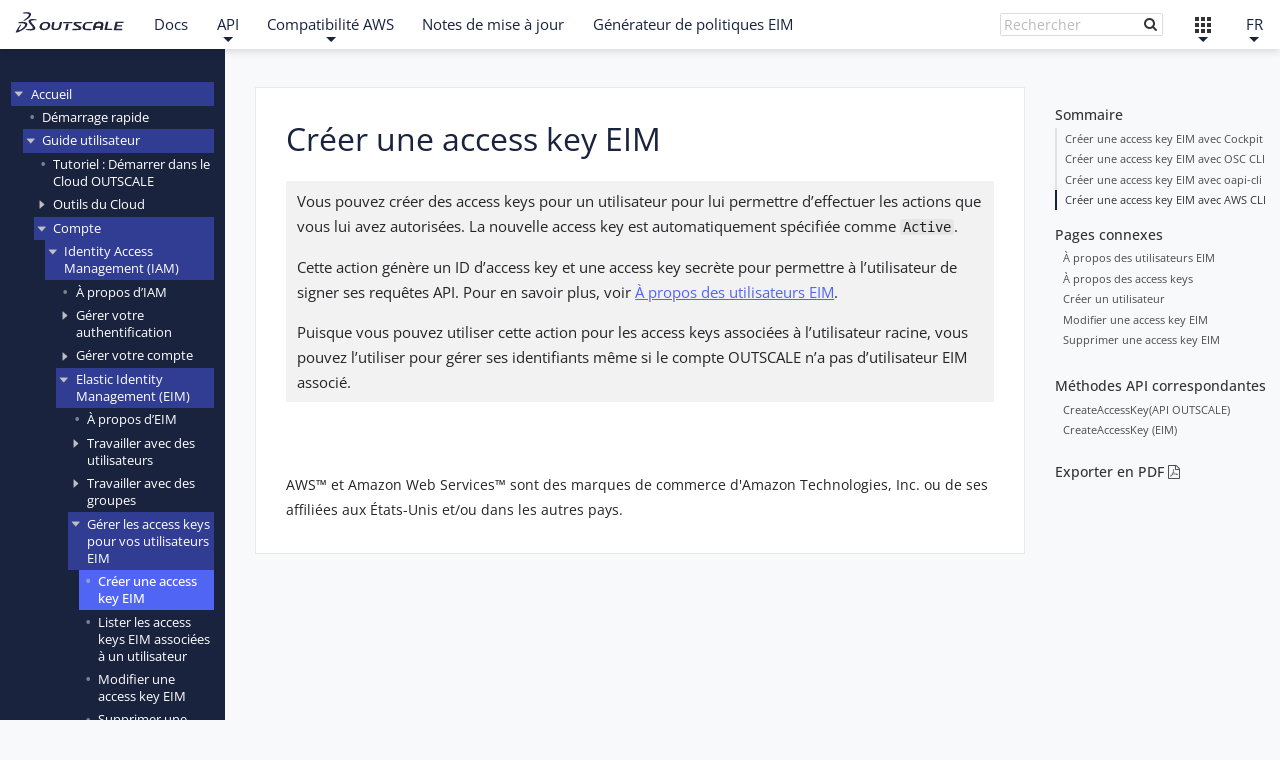

--- FILE ---
content_type: text/html
request_url: https://docs.outscale.com/fr/userguide/Cr%C3%A9er-une-access-key-EIM.html
body_size: 25236
content:
<!DOCTYPE html>
<html lang="fr">
  <head>
    <meta charset="utf-8">
    <meta name="viewport" content="width=device-width,initial-scale=1">
    <title>Créer une access key EIM – Documentation publique OUTSCALE</title>
    <link rel="canonical" href="https://docs.outscale.com/fr/userguide/Créer-une-access-key-EIM.html">
    <meta name="generator" content="Antora 3.1.10">
    <link rel="stylesheet" href="../../_/css/site.css">
    <link rel="stylesheet" href="../../_/css/outscale.css">
    <link rel="stylesheet" media="screen" href="../../_/css/vendor/jstable.min.css">
    <link rel="shortcut icon" href="../../_/img/favicon.ico">
    <link rel="search" type="application/opensearchdescription+xml" href="../../fr/userguide/_xml/opensearch.xml" title="OUTSCALE Docs FR">
    <meta name="page-component" content="fr">
    <meta name="page-version" content="">
    <meta name="page-url" content="/fr/userguide/Créer-une-access-key-EIM.html">
    <!-- Matomo -->
    <script>
    var _paq = window._paq = window._paq || [];
    /* tracker methods like "setCustomDimension" should be called before "trackPageView" */
    _paq.push(['trackPageView']);
    _paq.push(['enableLinkTracking']);
    (function() {
        _paq.push(['setTrackerUrl', 'https://outscale.matomo.cloud/matomo.php']);
        _paq.push(['setSiteId', '15']);
        _paq.push(['HeatmapSessionRecording::disable']);
    })();
    </script>
    <script async defer src="../../_/js/vendor/matomo.min.js"></script>
    <!-- End Matomo Code -->
  </head>
  <body class="article">
    <header class="header" role="banner">
      <nav id="top-menu" aria-label="Main Navigation">
          <button id="top-menu-button" aria-expanded="false" aria-controls="entry-0" tabindex="0">
            <span></span>
          </button>
          <ul id="entry-0">
              <li class="logo entry">
                  <a href="https://fr.outscale.com" tabindex="0"><img src="../../_/img/logo.svg" alt="Logo"></a>
              </li>
              <li class="entry">
                <a href="../../fr/userguide/Accueil.html" tabindex="0">Docs</a>
              </li>
              <li class="dropdown entry">
                  <button aria-expanded="false" aria-controls="entry-2" tabindex="0">API</button>
                  <ul id="entry-2">
                      <li><a href="../../api.html" tabindex="0">API OUTSCALE</a></li>
                      <li><a href="../../oks.html" tabindex="0">API OKS</a></li>
                  </ul>
              </li>
                            <li class="dropdown entry">
                  <button aria-expanded="false" aria-controls="entry-3" tabindex="0">Compatibilité AWS</button>
                  <ul id="entry-3">
                      <li><a href="../../fcu.html" tabindex="0">FCU</a></li>
                      <li><a href="../../lbu.html" tabindex="0">LBU</a></li>
                      <li><a href="../../eim.html" tabindex="0">EIM</a></li>
                      <li><a href="../../directlink.html" tabindex="0">DirectLink</a></li>
                      <li><a href="../../fr/userguide/Référence-API-OOS.html" tabindex="0">OOS</a></li>
                      <li><a href="../../fr/userguide/Matrice-de-compatibilit%C3%A9-avec-AWS.html" tabindex="0">Matrice de compatibilité</a></li>
                  </ul>
              </li>
                            <li class="entry">
                <a href="../../fr/userguide/Notes-de-mise-à-jour.html" tabindex="0">Notes de mise à jour</a>
              </li>
              <li class="entry">
                <a href="../../fr/userguide/Générateur-de-politiques-EIM.html" tabindex="0">Générateur de politiques EIM</a>
              </li>
              <li class="right dropdown entry">
                  <button aria-label="Français" aria-expanded="false" aria-controls="entry-lang" tabindex="0">FR</button>
                  <ul id="entry-lang">
                      <li><a href="../../en/userguide/Creating-an-EIM-Access-Key.html" tabindex="0">English</a></li>
                  </ul>
              </li>
              <li class="right dropdown entry">
                  <button aria-label="Liens externes" aria-expanded="false" aria-controls="entry-0-right" tabindex="0"></button>
                  <ul id="entry-0">
                      <li><a href="https://cockpit.outscale.com" target="_blank" rel="noopener" tabindex="0"><img class="fa fa-fw" src="../../en/userguide/_images/favicon-cockpit.svg" alt="Cockpit">Cockpit</a></li>
                      <li><a href="https://marketplace.outscale.com" target="_blank" rel="noopener" tabindex="0"><img class="fa fa-fw" src="../../en/userguide/_images/favicon-marketplace.svg" alt="Marketplace">Marketplace</a></li>
                      <li><a href="https://fr.outscale.com/tarifs/" target="_blank" rel="noopener" tabindex="0"><span class="fa fa-tag fa-fw"></span>Tarifs</a></li>
                      <li><a href="https://support.outscale.com/hc/fr-fr" target="_blank" rel="noopener" tabindex="0"><span class="fa fa-question-circle fa-fw"></span>Support</a></li>
                      <li><a href="https://status.outscale.com" target="_blank" rel="noopener" tabindex="0"><span class="fa fa-wifi fa-fw"></span>État des services</a></li>
                      <li><a href="https://github.com/outscale" target="_blank" rel="noopener" tabindex="0"><span class="fa fa-github fa-fw"></span>GitHub</a></li>
                  </ul>
              </li>
              <form id="search-field" class="right entry field has-filter" action="Recherche.html" autocomplete="off">
                  <a>
                    <input id="search-input" name="q" type="text" placeholder="Rechercher" tabindex="0"><button type="submit" value=""></button>
                  </a>
                  <input type="checkbox" data-facet-filter="component:fr" checked style="display: none">
              </form>
          </ul>
      </nav>
      <button class="nav-toggle"></button>
    </header>
<div class="body">
<div class="nav-container">
  <aside class="nav">
    <nav class="nav-panel-menu nav-menu is-active"></nav>
    <div data-panel="menu"></div>
  </aside>
</div>

<main class="article">
  <div class="content ">
<aside class="toc sidebar" data-title="Sommaire" data-levels="3">
  <div class="toc-menu"></div>
</aside>
<article class="doc">
<h1 class="page">Créer une access key EIM</h1>
<div id="preamble">
<div class="sectionbody">
<div class="paragraph">
<p>Vous pouvez créer des access keys pour un utilisateur pour lui permettre d&#8217;effectuer les actions que vous lui avez autorisées. La nouvelle access key est automatiquement spécifiée comme <code>Active</code>.</p>
</div>
<div class="paragraph">
<p>Cette action génère un ID d&#8217;access key et une access key secrète pour permettre à l&#8217;utilisateur de signer ses requêtes API. Pour en savoir plus, voir <a href="À-propos-des-utilisateurs-EIM.html" class="xref page">À propos des utilisateurs EIM</a>.</p>
</div>
<div class="paragraph">
<p>Puisque vous pouvez utiliser cette action pour les access keys associées à l&#8217;utilisateur racine, vous pouvez l&#8217;utiliser pour gérer ses identifiants même si le compte OUTSCALE n&#8217;a pas d&#8217;utilisateur EIM associé.</p>
</div>
</div>
</div>
<div class="sect1 tab data-tabname=Cockpit">
<h2 id="_Créer_une_access_key_EIM_avec_Cockpit"><a class="anchor" href="#_Créer_une_access_key_EIM_avec_Cockpit"></a>Créer une access key EIM avec Cockpit</h2>
<div class="sectionbody">
<div class="olist arabic">
<ol class="arabic">
<li>
<p>Dans le dashboard <strong>Utilisateurs EIM</strong>, cliquez sur le nom de l&#8217;utilisateur pour lequel vous voulez créer une access key.<br>
Le volet de détails de l&#8217;utilisateur EIM apparaît.</p>
</li>
<li>
<p>Cliquez sur <span class="image"><img src="_images/IconAddFull.svg" alt="IconAddFull"></span> <strong>Créer une access key</strong>.<br>
La boîte de dialogue CRÉER UNE ACCESS KEY EIM apparaît.</p>
</li>
<li>
<p>(optionnel) Appliquez une date d&#8217;expiration.</p>
<div class="admonitionblock tip">
<table>
<tr>
<td class="icon">
<i class="fa icon-tip" title="Astuce"></i>
</td>
<td class="content">
<div class="paragraph">
<p>Il est de bonne pratique d&#8217;appliquer une date d&#8217;expiration et de renouveler votre access key régulièrement.</p>
</div>
</td>
</tr>
</table>
</div>
</li>
<li>
<p>(optionnel) Ajoutez un tag.</p>
</li>
<li>
<p>Cliquez sur <strong>Créer</strong>.<br>
L&#8217;access key est créée.</p>
</li>
<li>
<p>Cliquez sur <span class="image"><img src="_images/IconCopy.svg" alt="IconCopy"></span> pour copier la secret key, ou cliquez sur <span class="image"><img src="_images/IconImport.svg" alt="IconImport"></span> <strong>Télécharger</strong> pour télécharger un fichier contenant la secret key.</p>
<div class="admonitionblock warning">
<table>
<tr>
<td class="icon">
<i class="fa icon-warning" title="Attention"></i>
</td>
<td class="content">
<div class="paragraph">
<p>Pour des raisons de sécurité, la secret key est seulement disponible lorsque vous créez l&#8217;access key. Sauvegardez-la avec soin, car vous ne pourrez pas la retrouver ultérieurement.</p>
</div>
</td>
</tr>
</table>
</div>
</li>
</ol>
</div>
</div>
</div>
<div class="sect1 tab data-tabname=OSC_CLI">
<h2 id="_Créer_une_access_key_EIM_avec_OSC_CLI"><a class="anchor" href="#_Créer_une_access_key_EIM_avec_OSC_CLI"></a>Créer une access key EIM avec OSC CLI</h2>
<div class="sectionbody">
<div class="admonitionblock note">
<table>
<tr>
<td class="icon">
<i class="fa icon-note" title="Remarque"></i>
</td>
<td class="content">
<div class="paragraph">
<p>À ce jour, cette section est disponible en anglais uniquement.</p>
</div>
</td>
</tr>
</table>
</div>
<div class="paragraph">
<p>The <strong>CreateAccessKey</strong> command creates an access key for either your root account or an EIM user. The new key is automatically set to <code>ACTIVE</code>.</p>
</div>
<div class="paragraph">
<p>For more information, see <a href="https://docs.outscale.com/en/userguide/About-Access-Keys.html" target="_blank" rel="noopener">About Access Keys</a>.</p>
</div>
<div class="listingblock">
<div class="title">Request sample: Example with access key/secret key authentication</div>
<div class="content">
<pre class="highlightjs highlight"><code class="language-shell hljs" data-lang="shell">$ osc-cli api CreateAccessKey --profile "default" \
    --ExpirationDate "2063-04-05" \
    --Tag "Group1" \
    --UserName "example-user"</code></pre>
</div>
</div>
<div class="listingblock">
<div class="title">Request sample: Example with login/password authentication</div>
<div class="content">
<pre class="highlightjs highlight"><code class="language-shell hljs" data-lang="shell">$ osc-cli api CreateAccessKey --profile "default" --authentication-method "password" --login "$OSC_EMAIL" --password "$OSC_PASSWORD" \
    --ExpirationDate "2063-04-05" \
    --Tag "Group1" \
    --UserName "example-user"</code></pre>
</div>
</div>
<div class="paragraph">
<p>This command contains the following attributes that you need to specify:</p>
</div>
<div class="ulist">
<ul>
<li>
<p><code>DryRun</code>: (optional) If true, checks whether you have the required permissions to perform the action.</p>
</li>
<li>
<p><code>ExpirationDate</code>: (optional) The date and time, or the date, at which you want the access key to expire, in ISO 8601 format (for example, <code>2020-06-14T00:00:00.000Z</code>, or <code>2020-06-14</code>). To remove an existing expiration date, use the method without specifying this parameter.</p>
</li>
<li>
<p><code>Tag</code>: (optional) A tag to add to the access key.</p>
</li>
<li>
<p><code>UserName</code>: (optional) The name of the EIM user that owns the key to be created. If you do not specify a user name, this action creates an access key for the user who sends the request (which can be the root account).</p>
</li>
</ul>
</div>
<div class="paragraph">
<p>The <strong>CreateAccessKey</strong> command returns the following elements:</p>
</div>
<div class="ulist">
<ul>
<li>
<p><code>AccessKey</code>: Information about the access key.</p>
<div class="ulist">
<ul>
<li>
<p><code>AccessKeyId</code>: The ID of the access key.</p>
</li>
<li>
<p><code>CreationDate</code>: The date and time (UTC) at which the access key was created.</p>
</li>
<li>
<p><code>ExpirationDate</code>: The date and time (UTC) at which the access key expires.</p>
</li>
<li>
<p><code>LastModificationDate</code>: The date and time (UTC) at which the access key was last modified.</p>
</li>
<li>
<p><code>SecretKey</code>: The secret key that enables you to send requests.</p>
</li>
<li>
<p><code>State</code>: The state of the access key (<code>ACTIVE</code> if the key is valid for API calls, or <code>INACTIVE</code> if not).</p>
</li>
<li>
<p><code>Tag</code>: A tag added to the access key.</p>
</li>
</ul>
</div>
</li>
<li>
<p><code>ResponseContext</code>: Information about the context of the response.</p>
<div class="ulist">
<ul>
<li>
<p><code>RequestId</code>: The ID of the request.</p>
</li>
</ul>
</div>
</li>
</ul>
</div>
<div class="listingblock">
<div class="title">Result sample</div>
<div class="content">
<pre class="highlightjs highlight"><code class="language-json hljs" data-lang="json">{
  "ResponseContext": {
    "RequestId": "0475ca1e-d0c5-441d-712a-da55a4175157"
  },
  "AccessKey": {
    "State": "ACTIVE",
    "AccessKeyId": "ABCDEFGHIJ0123456789",
    "CreationDate": "2010-10-01T12:34:56.789+0000",
    "ExpirationDate": "2063-04-05T00:00:00.000+0000",
    "SecretKey": "XXXXXXXXXXXXXXXXXXXXXXXXXXXXXXXXXXXXXXXX",
    "LastModificationDate": "2010-10-01T12:34:56.789+0000",
    "Tag": "Group1"
  }
}</code></pre>
</div>
</div>
</div>
</div>
<div class="sect1 tab data-tabname=oapi-cli">
<h2 id="_Créer_une_access_key_EIM_avec_oapi-cli"><a class="anchor" href="#_Créer_une_access_key_EIM_avec_oapi-cli"></a>Créer une access key EIM avec oapi-cli</h2>
<div class="sectionbody">
<div class="admonitionblock note">
<table>
<tr>
<td class="icon">
<i class="fa icon-note" title="Remarque"></i>
</td>
<td class="content">
<div class="paragraph">
<p>À ce jour, cette section est disponible en anglais uniquement.</p>
</div>
</td>
</tr>
</table>
</div>
<div class="paragraph">
<p>The <strong>CreateAccessKey</strong> command creates an access key for either your root account or an EIM user. The new key is automatically set to <code>ACTIVE</code>.</p>
</div>
<div class="paragraph">
<p>For more information, see <a href="https://docs.outscale.com/en/userguide/About-Access-Keys.html" target="_blank" rel="noopener">About Access Keys</a>.</p>
</div>
<div class="listingblock">
<div class="title">Request sample: Example with access key/secret key authentication</div>
<div class="content">
<pre class="highlightjs highlight"><code class="language-shell hljs" data-lang="shell">$ oapi-cli --profile "default" CreateAccessKey \
    --ExpirationDate "2063-04-05" \
    --Tag "Group1" \
    --UserName "example-user"</code></pre>
</div>
</div>
<div class="listingblock">
<div class="title">Request sample: Example with login/password authentication</div>
<div class="content">
<pre class="highlightjs highlight"><code class="language-shell hljs" data-lang="shell">$ oapi-cli --profile "default" --login "$OSC_EMAIL" --password "$OSC_PASSWORD" CreateAccessKey \
    --ExpirationDate "2063-04-05" \
    --Tag "Group1" \
    --UserName "example-user"</code></pre>
</div>
</div>
<div class="paragraph">
<p>This command contains the following attributes that you need to specify:</p>
</div>
<div class="ulist">
<ul>
<li>
<p><code>DryRun</code>: (optional) If true, checks whether you have the required permissions to perform the action.</p>
</li>
<li>
<p><code>ExpirationDate</code>: (optional) The date and time, or the date, at which you want the access key to expire, in ISO 8601 format (for example, <code>2020-06-14T00:00:00.000Z</code>, or <code>2020-06-14</code>). To remove an existing expiration date, use the method without specifying this parameter.</p>
</li>
<li>
<p><code>Tag</code>: (optional) A tag to add to the access key.</p>
</li>
<li>
<p><code>UserName</code>: (optional) The name of the EIM user that owns the key to be created. If you do not specify a user name, this action creates an access key for the user who sends the request (which can be the root account).</p>
</li>
</ul>
</div>
<div class="paragraph">
<p>The <strong>CreateAccessKey</strong> command returns the following elements:</p>
</div>
<div class="ulist">
<ul>
<li>
<p><code>AccessKey</code>: Information about the access key.</p>
<div class="ulist">
<ul>
<li>
<p><code>AccessKeyId</code>: The ID of the access key.</p>
</li>
<li>
<p><code>CreationDate</code>: The date and time (UTC) at which the access key was created.</p>
</li>
<li>
<p><code>ExpirationDate</code>: The date and time (UTC) at which the access key expires.</p>
</li>
<li>
<p><code>LastModificationDate</code>: The date and time (UTC) at which the access key was last modified.</p>
</li>
<li>
<p><code>SecretKey</code>: The secret key that enables you to send requests.</p>
</li>
<li>
<p><code>State</code>: The state of the access key (<code>ACTIVE</code> if the key is valid for API calls, or <code>INACTIVE</code> if not).</p>
</li>
<li>
<p><code>Tag</code>: A tag added to the access key.</p>
</li>
</ul>
</div>
</li>
<li>
<p><code>ResponseContext</code>: Information about the context of the response.</p>
<div class="ulist">
<ul>
<li>
<p><code>RequestId</code>: The ID of the request.</p>
</li>
</ul>
</div>
</li>
</ul>
</div>
<div class="listingblock">
<div class="title">Result sample</div>
<div class="content">
<pre class="highlightjs highlight"><code class="language-json hljs" data-lang="json">{
  "ResponseContext": {
    "RequestId": "0475ca1e-d0c5-441d-712a-da55a4175157"
  },
  "AccessKey": {
    "State": "ACTIVE",
    "AccessKeyId": "ABCDEFGHIJ0123456789",
    "CreationDate": "2010-10-01T12:34:56.789+0000",
    "ExpirationDate": "2063-04-05T00:00:00.000+0000",
    "SecretKey": "XXXXXXXXXXXXXXXXXXXXXXXXXXXXXXXXXXXXXXXX",
    "LastModificationDate": "2010-10-01T12:34:56.789+0000",
    "Tag": "Group1"
  }
}</code></pre>
</div>
</div>
</div>
</div>
<div class="sect1 tab data-tabname=AWS_CLI">
<h2 id="_Créer_une_access_key_EIM_avec_AWS_CLI"><a class="anchor" href="#_Créer_une_access_key_EIM_avec_AWS_CLI"></a>Créer une access key EIM avec AWS CLI</h2>
<div class="sectionbody">
<table class="tableblock frame-all grid-all stretch">
<colgroup>
<col style="width: 100%;">
</colgroup>
<tbody>
<tr>
<td class="tableblock halign-left valign-top"><p class="tableblock"><strong>Avant de commencer :</strong> Installez et configurez AWS CLI. Pour en savoir plus, voir <a href="Installer-et-configurer-AWS-CLI.html" class="xref page">Installer et configurer AWS CLI</a>.</p></td>
</tr>
</tbody>
</table>
<div class="paragraph">
<p>Pour créer une nouvelle access key pour un utilisateur, utilisez la commande <strong>create-access-key</strong> en suivant cette syntaxe :</p>
</div>
<div class="listingblock">
<div class="title">Exemple de requête</div>
<div class="content">
<pre class="highlightjs highlight"><code class="language-shell hljs" data-lang="shell">$ aws iam create-access-key \
    --profile YOUR_PROFILE \
    --user-name USER_NAME \
    --endpoint https://eim.eu-west-2.outscale.com</code></pre>
</div>
</div>
<div class="paragraph">
<p>Cette commande contient les options suivantes que vous devez spécifier :</p>
</div>
<div class="ulist">
<ul>
<li>
<p>(optionnel) <code>profile</code> : Le profil nommé que vous voulez utiliser, créé pendant la configuration d&#8217;AWS CLI. Pour en savoir plus, voir <a href="Installer-et-configurer-AWS-CLI.html" class="xref page">Installer et configurer AWS CLI</a>.</p>
</li>
<li>
<p>(optionnel) <code>user-name</code> : Le nom de l&#8217;utilisateur.</p>
<div class="admonitionblock note">
<table>
<tr>
<td class="icon">
<i class="fa icon-note" title="Remarque"></i>
</td>
<td class="content">
<div class="paragraph">
<p>Si vous ne spécifiez aucun nom d&#8217;utilisateur, cette action crée une access key pour l&#8217;utilisateur qui envoie la requête.</p>
</div>
</td>
</tr>
</table>
</div>
</li>
<li>
<p><code>endpoint</code> : Le endpoint correspondant à la Région à laquelle vous voulez envoyer la requête. Pour en savoir plus, voir <a href="Installer-et-configurer-AWS-CLI.html" class="xref page">Installer et configurer AWS CLI</a>.</p>
</li>
</ul>
</div>
<div class="paragraph">
<p>La commande <strong>create-access-keys</strong> renvoie les éléments suivants :</p>
</div>
<div class="ulist">
<ul>
<li>
<p><code>AccessKey</code> : Informations à propos de la nouvelle access key. Cet élément contient les informations suivantes :</p>
<div class="ulist">
<ul>
<li>
<p><code>UserName</code> : Le nom de l&#8217;utilisateur auquel l&#8217;access key est associée.</p>
</li>
<li>
<p><code>Status</code> : L&#8217;état de l&#8217;access key. Pour en savoir plus, voir <a href="À-propos-des-utilisateurs-EIM.html" class="xref page">À propos des utilisateurs EIM</a> et <a href="Modifier-une-access-key-EIM.html" class="xref page">Modifier une access key EIM</a>.</p>
</li>
<li>
<p><code>CreateDate</code> : La date et l&#8217;heure de création de l&#8217;access key.</p>
</li>
<li>
<p><code>SecretAccessKey</code> : L&#8217;access key secrète pour signer les requêtes.</p>
<div class="admonitionblock warning">
<table>
<tr>
<td class="icon">
<i class="fa icon-warning" title="Attention"></i>
</td>
<td class="content">
<div class="paragraph">
<p>Pour des raisons de sécurité, l&#8217;access key secrète est uniquement disponible lors de sa création. Sauvegardez-là soigneusement car vous ne pourrez pas la retrouver ultérieurement.</p>
</div>
<div class="paragraph">
<p>Si vous perdez votre access key secrète, vous pouvez la supprimer et vous devez en créer une nouvelle pour l&#8217;utilisateur.</p>
</div>
</td>
</tr>
</table>
</div>
</li>
<li>
<p><code>AccessKeyId</code> : L&#8217;ID de l&#8217;access key.</p>
</li>
</ul>
</div>
</li>
</ul>
</div>
<div class="listingblock">
<div class="title">Exemple de résultat</div>
<div class="content">
<pre class="highlightjs highlight"><code class="language-json hljs" data-lang="json">{
    "AccessKey": {
        "UserName": "orn:ows:idauth::123456789012:user/User_Name",
        "Status": "Active",
        "CreateDate": "2016-05-12T14:58:06.364Z",
        "SecretAccessKey": "aBcdeFGhiJKLM/N1OPQRS/tuVWxYzABcDEFGHIJKLM",
        "AccessKeyId": "NOPQR2STUVWX3YZABCDE"
    }
}</code></pre>
</div>
</div>
<div class="paragraph">
<p>L&#8217;access key est créée et associée à l&#8217;utilisateur spécifié.</p>
</div>
<div class="paragraph">
<p><strong>Pages connexes</strong></p>
</div>
<div class="ulist">
<ul>
<li>
<p><a href="À-propos-des-utilisateurs-EIM.html" class="xref page">À propos des utilisateurs EIM</a></p>
</li>
<li>
<p><a href="À-propos-des-access-keys.html" class="xref page">À propos des access keys</a></p>
</li>
<li>
<p><a href="Créer-un-utilisateur.html" class="xref page">Créer un utilisateur</a></p>
</li>
<li>
<p><a href="Modifier-une-access-key-EIM.html" class="xref page">Modifier une access key EIM</a></p>
</li>
<li>
<p><a href="Supprimer-une-access-key-EIM.html" class="xref page">Supprimer une access key EIM</a></p>
</li>
</ul>
</div>
<div class="paragraph">
<p><strong>Méthodes API correspondantes</strong></p>
</div>
<div class="ulist">
<ul>
<li>
<p><a href="../../api.html#createaccesskey" class="xref page">CreateAccessKey(API OUTSCALE)</a></p>
</li>
<li>
<p><a href="../../eim.html#createaccesskey" class="xref page">CreateAccessKey (EIM)</a></p>
</li>
</ul>
</div>
</div>
</div>
<div id="disclaimer" class="paragraph page-wrapper api">
<p>AWS™ et Amazon Web Services™ sont des marques de commerce d'Amazon Technologies, Inc. ou de ses affiliées aux États-Unis et/ou dans les autres pays.</p>
</div>
<div class="sidebar-button paragraph"><a onclick="printPage()"><strong>Exporter en PDF</strong> <i class="fa fa-file-pdf-o"></i></a></div>
</article>
  </div>
</main>
</div>
    <footer class="footer">
      <p>Copyright © 2026 OUTSCALE SAS. Tous droits réservés. | <a href="../../fr/userguide/Mentions-légales.html" class="xref page">Mentions légales</a></p>
      <p>Ce site a été construit avec <a href="https://antora.org" target="_blank" rel="noopener">Antora</a> et <a href="https://github.com/outscale/osc-doc-framework" target="_blank" rel="noopener">osc-doc-framework</a>.</p>
    </footer>
    <script src="../../_/js/site-navigation-data.js"></script>
    <script id="navigator-script" src="../../_/js/nav.js"></script>
    <script id="site-script" src="../../_/js/site.js" data-ui-root-path="../../_"></script>
    <script src="../../_/js/outscale-right-sidebar.js"></script>
    <script src="../../_/js/outscale-tabs.js"></script>
    <script src="../../_/js/vendor/lunr.js"></script>
<script src="../../_/js/search-ui.js" id="search-ui-script" data-site-root-path="../.." data-snippet-length="120" data-stylesheet="../../_/css/outscale-search.css"></script>
<script async src="../../_/js/search-index.js"></script>
<script async src="../../_/js/search-page.js"></script>

    <script src="../../_/js/vendor/highlight.js"></script>
    <script src="../../_/js/vendor/jstable.es5.min.js"></script>
    <script async src="../../_/js/outscale-tables.js"></script>
    <script async src="../../_/js/outscale-print.js"></script>
  </body>
</html>


--- FILE ---
content_type: text/css
request_url: https://docs.outscale.com/_/css/site.css
body_size: 52409
content:
@font-face{font-family:Roboto;font-style:normal;font-weight:400;src:url(../fonts/roboto-latin-400-normal.woff2) format("woff2"),url(../fonts/roboto-latin-400-normal.woff) format("woff");unicode-range:U+00??,U+0131,U+0152-0153,U+02bb-02bc,U+02c6,U+02da,U+02dc,U+2000-206f,U+2074,U+20ac,U+2122,U+2191,U+2193,U+2212,U+2215,U+feff,U+fffd}@font-face{font-family:Roboto;font-style:normal;font-weight:400;src:url(../fonts/roboto-cyrillic-400-normal.woff2) format("woff2");unicode-range:U+0301,U+0400-045f,U+0490-0491,U+04b0-04b1,U+2116}@font-face{font-family:Roboto;font-style:italic;font-weight:400;src:url(../fonts/roboto-latin-400-italic.woff2) format("woff2"),url(../fonts/roboto-latin-400-italic.woff) format("woff");unicode-range:U+00??,U+0131,U+0152-0153,U+02bb-02bc,U+02c6,U+02da,U+02dc,U+2000-206f,U+2074,U+20ac,U+2122,U+2191,U+2193,U+2212,U+2215,U+feff,U+fffd}@font-face{font-family:Roboto;font-style:italic;font-weight:400;src:url(../fonts/roboto-cyrillic-400-italic.woff2) format("woff2");unicode-range:U+0301,U+0400-045f,U+0490-0491,U+04b0-04b1,U+2116}@font-face{font-family:Roboto;font-style:normal;font-weight:600;src:url(../fonts/roboto-latin-500-normal.woff2) format("woff2"),url(../fonts/roboto-latin-500-normal.woff) format("woff");unicode-range:U+00??,U+0131,U+0152-0153,U+02bb-02bc,U+02c6,U+02da,U+02dc,U+2000-206f,U+2074,U+20ac,U+2122,U+2191,U+2193,U+2212,U+2215,U+feff,U+fffd}@font-face{font-family:Roboto;font-style:normal;font-weight:600;src:url(../fonts/roboto-cyrillic-500-normal.woff2) format("woff2");unicode-range:U+0301,U+0400-045f,U+0490-0491,U+04b0-04b1,U+2116}@font-face{font-family:Roboto;font-style:italic;font-weight:600;src:url(../fonts/roboto-latin-500-italic.woff2) format("woff2"),url(../fonts/roboto-latin-500-italic.woff) format("woff");unicode-range:U+00??,U+0131,U+0152-0153,U+02bb-02bc,U+02c6,U+02da,U+02dc,U+2000-206f,U+2074,U+20ac,U+2122,U+2191,U+2193,U+2212,U+2215,U+feff,U+fffd}@font-face{font-family:Roboto;font-style:italic;font-weight:600;src:url(../fonts/roboto-cyrillic-500-italic.woff2) format("woff2");unicode-range:U+0301,U+0400-045f,U+0490-0491,U+04b0-04b1,U+2116}@font-face{font-family:Roboto Mono;font-style:normal;font-weight:400;src:url(../fonts/roboto-mono-latin-400-normal.woff2) format("woff2"),url(../fonts/roboto-mono-latin-400-normal.woff) format("woff");unicode-range:U+00??,U+0131,U+0152-0153,U+02bb-02bc,U+02c6,U+02da,U+02dc,U+2000-206f,U+2074,U+20ac,U+2122,U+2191,U+2193,U+2212,U+2215,U+feff,U+fffd}@font-face{font-family:Roboto Mono;font-style:normal;font-weight:600;src:url(../fonts/roboto-mono-latin-500-normal.woff2) format("woff2"),url(../fonts/roboto-mono-latin-500-normal.woff) format("woff");unicode-range:U+00??,U+0131,U+0152-0153,U+02bb-02bc,U+02c6,U+02da,U+02dc,U+2000-206f,U+2074,U+20ac,U+2122,U+2191,U+2193,U+2212,U+2215,U+feff,U+fffd}:root{--color-white:#fff;--color-smoke-10:#fefefe;--color-smoke-30:#fafafa;--color-smoke-50:#f5f5f5;--color-smoke-70:#f0f0f0;--color-smoke-90:#e1e1e1;--color-gray-10:#c1c1c1;--color-gray-30:#9c9c9c;--color-gray-40:#8e8e8e;--color-gray-50:grey;--color-gray-70:#5d5d5d;--color-jet-20:#4a4a4a;--color-jet-30:#424242;--color-jet-50:#333;--color-jet-70:#222;--color-jet-80:#191919;--color-black:#000;--rem-base:18;--body-font-size:1.0625em;--body-font-size--desktop:1.125em;--body-font-size--print:0.9375em;--body-line-height:1.15;--body-font-color:var(--color-jet-70);--body-font-family:"Roboto",sans-serif;--body-font-weight-bold:600;--monospace-font-family:"Roboto Mono",monospace;--monospace-font-weight-bold:600;--body-background:var(--color-white);--panel-background:var(--color-smoke-30);--panel-border-color:var(--color-smoke-90);--scrollbar-track-color:var(--color-smoke-30);--scrollbar-thumb-color:var(--color-gray-10);--scrollbar_hover-thumb-color:var(--color-gray-30);--navbar-background:var(--color-jet-80);--navbar-font-color:var(--color-white);--navbar_hover-background:var(--color-black);--navbar-button-background:var(--color-white);--navbar-button-border-color:var(--panel-border-color);--navbar-button-font-color:var(--body-font-color);--navbar-menu-border-color:var(--panel-border-color);--navbar-menu-background:var(--color-white);--navbar-menu-font-color:var(--body-font-color);--navbar-menu_hover-background:var(--color-smoke-50);--nav-background:var(--panel-background);--nav-border-color:var(--color-gray-10);--nav-line-height:1.35;--nav-heading-font-color:var(--color-jet-30);--nav-muted-color:var(--color-gray-70);--nav-panel-divider-color:var(--color-smoke-90);--nav-secondary-background:var(--color-smoke-70);--toolbar-background:var(--panel-background);--toolbar-border-color:var(--panel-border-color);--toolbar-font-color:var(--color-gray-70);--toolbar-muted-color:var(--color-gray-40);--page-version-menu-background:var(--color-smoke-70);--page-version-missing-font-color:var(--color-gray-40);--caution-color:#a0439c;--caution-on-color:var(--color-white);--important-color:#d32f2f;--important-on-color:var(--color-white);--note-color:#217ee7;--note-on-color:var(--color-white);--tip-color:#41af46;--tip-on-color:var(--color-white);--warning-color:#e18114;--warning-on-color:var(--color-white);--doc-font-color:var(--color-jet-50);--doc-font-size:inherit;--doc-font-size--desktop:calc(17/var(--rem-base)*1rem);--doc-line-height:1.6;--doc-margin:0 auto;--doc-margin--desktop:0 2rem;--heading-font-color:var(--color-jet-80);--heading-font-weight:normal;--alt-heading-font-weight:var(--body-font-weight-bold);--section-divider-color:var(--panel-border-color);--link-font-color:#1565c0;--link_hover-font-color:#104d92;--link_unresolved-font-color:var(--important-color);--abstract-background:var(--color-smoke-70);--abstract-font-color:var(--color-jet-20);--abstract-border-color:var(--panel-border-color);--admonition-background:var(--panel-background);--admonition-label-font-weight:var(--body-font-weight-bold);--caption-font-color:var(--color-gray-70);--caption-font-style:italic;--caption-font-weight:var(--body-font-weight-bold);--code-background:var(--panel-background);--code-font-color:var(--body-font-color);--example-background:var(--color-white);--example-border-color:var(--color-gray-70);--kbd-background:var(--panel-background);--kbd-border-color:var(--color-gray-10);--pre-background:var(--panel-background);--pre-border-color:var(--panel-border-color);--pre-annotation-font-color:var(--color-gray-50);--quote-background:var(--panel-background);--quote-border-color:var(--color-gray-70);--quote-font-color:var(--color-gray-70);--quote-attribution-font-color:var(--color-gray-40);--sidebar-background:var(--color-smoke-90);--table-border-color:var(--panel-border-color);--table-stripe-background:var(--panel-background);--table-footer-background:linear-gradient(to bottom,var(--color-smoke-70) 0%,var(--color-white) 100%);--toc-font-color:var(--nav-muted-color);--toc-heading-font-color:var(--doc-font-color);--toc-border-color:var(--panel-border-color);--toc-line-height:1.2;--footer-line-height:var(--doc-line-height);--footer-background:var(--color-smoke-90);--footer-font-color:var(--color-gray-70);--footer-link-font-color:var(--color-jet-80);--navbar-height:calc(63/var(--rem-base)*1rem);--toolbar-height:calc(45/var(--rem-base)*1rem);--drawer-height:var(--toolbar-height);--body-top:var(--navbar-height);--body-min-height:calc(100vh - var(--body-top));--nav-height:calc(var(--body-min-height) - var(--toolbar-height));--nav-height--desktop:var(--body-min-height);--nav-panel-menu-height:calc(100% - var(--drawer-height));--nav-panel-explore-height:calc(50% + var(--drawer-height));--nav-width:calc(270/var(--rem-base)*1rem);--toc-top:calc(var(--body-top) + var(--toolbar-height));--toc-height:calc(100vh - var(--toc-top) - 2.5rem);--toc-width:calc(162/var(--rem-base)*1rem);--toc-width--widescreen:calc(216/var(--rem-base)*1rem);--doc-max-width:calc(720/var(--rem-base)*1rem);--doc-max-width--desktop:calc(828/var(--rem-base)*1rem);--z-index-nav:1;--z-index-toolbar:2;--z-index-page-version-menu:3;--z-index-navbar:4}*,::after,::before{-webkit-box-sizing:inherit;box-sizing:inherit}html{-webkit-box-sizing:border-box;box-sizing:border-box;font-size:var(--body-font-size);height:100%;scroll-behavior:smooth}@media screen and (min-width:1024px){html{font-size:var(--body-font-size--desktop)}}body{background:var(--body-background);color:var(--body-font-color);font-family:var(--body-font-family);line-height:var(--body-line-height);margin:0;-moz-tab-size:4;-o-tab-size:4;tab-size:4;word-wrap:anywhere}a{text-decoration:none}a:hover{text-decoration:underline}a:active{background-color:none}code,kbd,pre{font-family:var(--monospace-font-family)}b,dt,strong,th{font-weight:var(--body-font-weight-bold)}sub,sup{font-size:75%;line-height:0;position:relative;vertical-align:baseline}sub{bottom:-.25em}sup{top:-.5em}em em{font-style:normal}strong strong{font-weight:400}button{cursor:pointer;font-family:inherit;font-size:1em;line-height:var(--body-line-height);margin:0}button::-moz-focus-inner{border:none;padding:0}summary{cursor:pointer;-webkit-tap-highlight-color:transparent;outline:none}table{border-collapse:collapse;word-wrap:normal}object[type="image/svg+xml"]:not([width]){width:-webkit-fit-content;width:-moz-fit-content;width:fit-content}::-webkit-input-placeholder{opacity:.5}::-moz-placeholder{opacity:.5}:-ms-input-placeholder{opacity:.5}::-ms-input-placeholder{opacity:.5}::placeholder{opacity:.5}@media (pointer:fine){@supports (scrollbar-width:thin){html{scrollbar-color:var(--scrollbar-thumb-color) var(--scrollbar-track-color)}body *{scrollbar-color:var(--scrollbar-thumb-color) transparent;scrollbar-width:thin}}html::-webkit-scrollbar{background-color:var(--scrollbar-track-color);height:12px;width:12px}body ::-webkit-scrollbar{height:6px;width:6px}::-webkit-scrollbar-thumb{background-clip:padding-box;background-color:var(--scrollbar-thumb-color);border:3px solid transparent;border-radius:12px}body ::-webkit-scrollbar-thumb{border-radius:6px;border-width:1.75px}::-webkit-scrollbar-thumb:hover{background-color:var(--scrollbar_hover-thumb-color)}}@media screen and (min-width:1024px){.body{display:-webkit-box;display:-ms-flexbox;display:flex}}@media screen and (max-width:1023.5px){html.is-clipped--nav{overflow-y:hidden}}.nav-container{font-size:calc(17/var(--rem-base)*1rem);left:0;position:fixed;top:var(--navbar-height);visibility:hidden;width:100%;z-index:var(--z-index-nav)}@media screen and (min-width:769px){.nav-container{width:var(--nav-width)}}@media screen and (min-width:1024px){.nav-container{-webkit-box-flex:0;-ms-flex:none;flex:none;font-size:calc(15.5/var(--rem-base)*1rem);position:static;top:0;visibility:visible}}.nav-container.is-active{visibility:visible}.nav{background:var(--nav-background);height:var(--nav-height);position:relative;top:var(--toolbar-height)}@media screen and (min-width:769px){.nav{-webkit-box-shadow:.5px 0 3px var(--nav-border-color);box-shadow:.5px 0 3px var(--nav-border-color)}}@media screen and (min-width:1024px){.nav{-webkit-box-shadow:none;box-shadow:none;height:var(--nav-height--desktop);position:sticky;top:var(--navbar-height)}}.nav a{color:inherit}.nav .panels{display:-webkit-box;display:-ms-flexbox;display:flex;-webkit-box-orient:vertical;-webkit-box-direction:normal;-ms-flex-direction:column;flex-direction:column;height:inherit}.nav-panel-menu{height:var(--nav-panel-menu-height);overflow-y:scroll;-ms-scroll-chaining:none;overscroll-behavior:none}.nav-panel-menu:only-child{height:100%}.nav-panel-menu:not(.is-active) .nav-menu{opacity:.75}.nav-panel-menu:not(.is-active)::after{background:rgba(0,0,0,.5);bottom:0;content:"";display:block;left:0;position:absolute;right:0;top:0}.nav-menu{line-height:var(--nav-line-height);min-height:100%;padding:.5rem .75rem;position:relative}.nav-menu-toggle{background:transparent url(../img/octicons-16.svg#view-unfold) no-repeat 50%/100% 100%;border:none;float:right;height:1em;margin-right:-.5rem;opacity:.75;outline:none;padding:0;position:sticky;top:calc((var(--nav-line-height) - .5)*1rem);visibility:hidden;width:1em}.nav-menu-toggle.is-active{background-image:url(../img/octicons-16.svg#view-fold)}.nav-panel-menu.is-active:hover .nav-menu-toggle{visibility:visible}.nav-menu h3.title{color:var(--nav-heading-font-color);font-size:inherit;font-weight:var(--body-font-weight-bold);margin:0;padding:.25em 0 .125em}.nav-list{list-style:none;margin:0 0 0 .75rem;padding:0}.nav-menu>.nav-list+.nav-list{margin-top:.5rem}.nav-item{margin-top:.5em}.nav-item-toggle~.nav-list{padding-bottom:.125rem}.nav-item[data-depth="0"]>.nav-list:first-child{display:block;margin:0}.nav-item:not(.is-active)>.nav-list{display:none}.nav-item-toggle{background:transparent url(../img/caret.svg) no-repeat 50%/50%;border:none;height:calc(var(--nav-line-height)*1em);line-height:inherit;margin-left:calc(var(--nav-line-height)*-1em);margin-top:-.05em;outline:none;padding:0;position:absolute;width:calc(var(--nav-line-height)*1em)}.nav-item.is-active>.nav-item-toggle{-webkit-transform:rotate(90deg);transform:rotate(90deg)}.is-current-page>.nav-link,.is-current-page>.nav-text{font-weight:var(--body-font-weight-bold)}.nav-panel-explore{background:var(--nav-background);bottom:0;display:-webkit-box;display:-ms-flexbox;display:flex;-webkit-box-orient:vertical;-webkit-box-direction:normal;-ms-flex-direction:column;flex-direction:column;left:0;position:absolute;right:0;top:0}.nav-panel-explore:not(:first-child){max-height:var(--nav-panel-explore-height);top:auto}.nav-panel-explore .context{-webkit-box-align:center;-ms-flex-align:center;align-items:center;-webkit-box-shadow:0 -1px 0 var(--nav-panel-divider-color);box-shadow:0 -1px 0 var(--nav-panel-divider-color);color:var(--nav-muted-color);display:-webkit-box;display:-ms-flexbox;display:flex;-ms-flex-negative:0;flex-shrink:0;font-size:calc(15/var(--rem-base)*1rem);height:var(--drawer-height);-webkit-box-pack:justify;-ms-flex-pack:justify;justify-content:space-between;line-height:1;padding:0 .5rem}.nav-panel-explore:not(:first-child) .context{cursor:pointer}.nav-panel-explore .context .version{-webkit-box-align:inherit;-ms-flex-align:inherit;align-items:inherit;display:-webkit-box;display:-ms-flexbox;display:flex}.nav-panel-explore .context .version::after{background:url(../img/chevron.svg) no-repeat 100%/auto 100%;content:"";height:.75em;width:1.25em}.nav-panel-explore .components{background:var(--nav-secondary-background);-webkit-box-shadow:inset 0 1px 5px var(--nav-panel-divider-color);box-shadow:inset 0 1px 5px var(--nav-panel-divider-color);display:block;-webkit-box-flex:1;-ms-flex-positive:1;flex-grow:1;line-height:var(--nav-line-height);margin:0;max-height:100%;overflow-y:scroll;-ms-scroll-chaining:none;overscroll-behavior:none;padding:.75rem .75rem 0}.nav-panel-explore:not(.is-active) .components{display:none}.nav-panel-explore .component{display:block}.nav-panel-explore .component+.component{margin-top:.75rem}.nav-panel-explore .component:last-child{margin-bottom:.75rem}.nav-panel-explore .component .title{font-weight:var(--body-font-weight-bold);text-indent:.375rem hanging}.nav-panel-explore .versions{display:-webkit-box;display:-ms-flexbox;display:flex;-ms-flex-wrap:wrap;flex-wrap:wrap;line-height:1;list-style:none;margin:-.125rem -.375rem 0 .375rem;padding-left:0}.nav-panel-explore .component .version{margin:.375rem .375rem 0 0}.nav-panel-explore .component .version a{background:var(--nav-border-color);border-radius:.25rem;display:inherit;opacity:.75;padding:.25em .5em;white-space:nowrap}.nav-panel-explore .component .is-current a{background:var(--nav-heading-font-color);color:var(--nav-secondary-background);font-weight:var(--body-font-weight-bold);opacity:1}body.-toc aside.toc.sidebar{display:none}@media screen and (max-width:1023.5px){aside.toc.sidebar{display:none}main>.content{overflow-x:auto}}@media screen and (min-width:1024px){main{-webkit-box-flex:1;-ms-flex:auto;flex:auto;min-width:0}main>.content{display:-webkit-box;display:-ms-flexbox;display:flex}aside.toc.embedded{display:none}aside.toc.sidebar{-webkit-box-flex:0;-ms-flex:0 0 var(--toc-width);flex:0 0 var(--toc-width);-webkit-box-ordinal-group:2;-ms-flex-order:1;order:1}}@media screen and (min-width:1216px){aside.toc.sidebar{-ms-flex-preferred-size:var(--toc-width--widescreen);flex-basis:var(--toc-width--widescreen)}}.toolbar{-webkit-box-align:center;-ms-flex-align:center;align-items:center;background-color:var(--toolbar-background);-webkit-box-shadow:0 1px 0 var(--toolbar-border-color);box-shadow:0 1px 0 var(--toolbar-border-color);color:var(--toolbar-font-color);display:-webkit-box;display:-ms-flexbox;display:flex;font-size:calc(15/var(--rem-base)*1rem);height:var(--toolbar-height);-webkit-box-pack:start;-ms-flex-pack:start;justify-content:flex-start;position:sticky;top:var(--navbar-height);z-index:var(--z-index-toolbar)}.toolbar a{color:inherit}.nav-toggle{background:url(../img/menu.svg) no-repeat 50% 47.5%;background-size:49%;border:none;height:var(--toolbar-height);line-height:inherit;margin-right:-.25rem;outline:none;padding:0;width:var(--toolbar-height)}@media screen and (min-width:1024px){.nav-toggle{display:none}}.nav-toggle.is-active{background-image:url(../img/back.svg);background-size:41.5%}.home-link{background:url(../img/home-o.svg) no-repeat 50%;display:block;height:calc(var(--toolbar-height)/2);margin:calc(var(--toolbar-height)/4);width:calc(var(--toolbar-height)/2)}.home-link.is-current,.home-link:hover{background-image:url(../img/home.svg)}.edit-this-page{display:none;padding-right:.5rem}@media screen and (min-width:1024px){.edit-this-page{display:block}}.toolbar .edit-this-page a{color:var(--toolbar-muted-color)}.page-versions{line-height:1;margin:0 .2rem 0 auto;position:relative}@media screen and (min-width:1024px){.page-versions{margin-right:.7rem}}.page-versions .version-menu-toggle{background:url(../img/chevron.svg) no-repeat;background-position:right .5rem top 50%;background-size:auto .75em;border:none;color:inherit;line-height:inherit;outline:none;padding:.5rem 1.5rem .5rem .5rem;position:relative;z-index:var(--z-index-page-version-menu)}.page-versions .version-menu{-webkit-box-align:end;-ms-flex-align:end;align-items:flex-end;background:-webkit-gradient(linear,left top, left bottom,color-stop(0, var(--page-version-menu-background)),to(var(--page-version-menu-background))) no-repeat;background:linear-gradient(to bottom,var(--page-version-menu-background) 0,var(--page-version-menu-background) 100%) no-repeat;display:-webkit-box;display:-ms-flexbox;display:flex;-webkit-box-orient:vertical;-webkit-box-direction:normal;-ms-flex-direction:column;flex-direction:column;min-width:100%;padding:1.375rem 1.5rem .5rem .5rem;position:absolute;right:0;top:0;white-space:nowrap}.page-versions:not(.is-active) .version-menu{display:none}.page-versions .version{display:block;padding-top:.5rem}.page-versions .version.is-current{display:none}.page-versions .version.is-missing{color:var(--page-version-missing-font-color);font-style:italic;text-decoration:none}.toc-menu{color:var(--toc-font-color)}.toc.sidebar .toc-menu{margin-right:.75rem;position:sticky;top:var(--toc-top)}.toc .toc-menu h3{color:var(--toc-heading-font-color);font-size:calc(16/var(--rem-base)*1rem);font-weight:var(--body-font-weight-bold);line-height:1.3;margin:0 -.5px;padding-bottom:.25rem}.toc.sidebar .toc-menu h3{display:-webkit-box;display:-ms-flexbox;display:flex;-webkit-box-orient:vertical;-webkit-box-direction:normal;-ms-flex-direction:column;flex-direction:column;height:2.5rem;-webkit-box-pack:end;-ms-flex-pack:end;justify-content:flex-end}.toc .toc-menu ul{font-size:calc(15/var(--rem-base)*1rem);line-height:var(--toc-line-height);list-style:none;margin:0;padding:0}.toc.sidebar .toc-menu ul{max-height:var(--toc-height);overflow-y:auto;-ms-scroll-chaining:none;overscroll-behavior:none}@supports (scrollbar-width:none){.toc.sidebar .toc-menu ul{scrollbar-width:none}}.toc .toc-menu ul::-webkit-scrollbar{height:0;width:0}@media screen and (min-width:1024px){.toc .toc-menu h3{font-size:calc(15/var(--rem-base)*1rem)}.toc .toc-menu ul{font-size:calc(13.5/var(--rem-base)*1rem)}}.toc .toc-menu li{margin:0}.toc .toc-menu li[data-level="2"] a{padding-left:1.25rem}.toc .toc-menu li[data-level="3"] a{padding-left:2rem}.toc .toc-menu a{border-left:2px solid #e1e1e1;border-left:2px solid var(--toc-border-color);color:inherit;display:inline-block;padding:.25rem 0 .25rem .5rem;text-decoration:none}.sidebar.toc .toc-menu a{display:block;outline:none}.toc .toc-menu a:hover{color:var(--link-font-color)}.toc .toc-menu a.is-active{border-left-color:var(--link-font-color);color:var(--doc-font-color)}.sidebar.toc .toc-menu a:focus{background:var(--panel-background)}.doc{color:var(--doc-font-color);font-size:var(--doc-font-size);-ms-hyphens:auto;hyphens:auto;line-height:var(--doc-line-height);margin:var(--doc-margin);max-width:var(--doc-max-width);padding:0 1rem 4rem}@media screen and (min-width:1024px){.doc{-webkit-box-flex:1;-ms-flex:auto;flex:auto;font-size:var(--doc-font-size--desktop);margin:var(--doc-margin--desktop);max-width:var(--doc-max-width--desktop);min-width:0}}.doc h1,.doc h2,.doc h3,.doc h4,.doc h5,.doc h6{color:var(--heading-font-color);font-weight:var(--heading-font-weight);-ms-hyphens:none;hyphens:none;line-height:1.3;margin:1rem 0 0}.doc>h1.page:first-child{font-size:calc(36/var(--rem-base)*1rem);margin:1.5rem 0}@media screen and (min-width:769px){.doc>h1.page:first-child{margin-top:2.5rem}}.doc>h1.page:first-child+aside.toc.embedded{margin-top:-.5rem}.doc>h2#name+.sectionbody{margin-top:1rem}#preamble+.sect1,.doc .sect1+.sect1{margin-top:2rem}.doc h1.sect0{background:var(--abstract-background);font-size:1.8em;margin:1.5rem -1rem 0;padding:.5rem 1rem}.doc h2:not(.discrete){border-bottom:1px solid #e1e1e1;border-bottom:1px solid var(--section-divider-color);margin-left:-1rem;margin-right:-1rem;padding:.4rem 1rem .1rem}.doc h3:not(.discrete),.doc h4:not(.discrete){font-weight:var(--alt-heading-font-weight)}.doc h1 .anchor,.doc h2 .anchor,.doc h3 .anchor,.doc h4 .anchor,.doc h5 .anchor,.doc h6 .anchor{font-size:.8em;font-weight:400;margin-left:-1.5ex;padding-top:.05em;position:absolute;text-decoration:none;visibility:hidden;width:1.75ex}.doc h1 .anchor::before,.doc h2 .anchor::before,.doc h3 .anchor::before,.doc h4 .anchor::before,.doc h5 .anchor::before,.doc h6 .anchor::before{content:"\00a7"}.doc h1:hover .anchor,.doc h2:hover .anchor,.doc h3:hover .anchor,.doc h4:hover .anchor,.doc h5:hover .anchor,.doc h6:hover .anchor{visibility:visible}.doc dl,.doc p{margin:0}.doc a{color:var(--link-font-color)}.doc a:hover{color:var(--link_hover-font-color)}.doc a.bare{-ms-hyphens:none;hyphens:none}.doc a.unresolved{color:var(--link_unresolved-font-color)}.doc i.fa{font-style:normal;-ms-hyphens:none;hyphens:none}.doc .colist>table code,.doc p code,.doc thead code{background:var(--code-background);border-radius:.25em;color:var(--code-font-color);font-size:.95em;padding:.125em .25em}.doc code,.doc pre{-ms-hyphens:none;hyphens:none}.doc pre{font-size:calc(16/var(--rem-base)*1rem);line-height:1.5;margin:0}.doc blockquote{margin:0}.doc .paragraph.lead>p{font-size:calc(18/var(--rem-base)*1rem)}.doc .right{float:right}.doc .left{float:left}.doc .float-gap.right{margin:0 1rem 1rem 0}.doc .float-gap.left{margin:0 0 1rem 1rem}.doc .float-group::after{clear:both;content:"";display:table}.doc .text-left{text-align:left}.doc .text-center{text-align:center}.doc .text-right{text-align:right}.doc .text-justify{text-align:justify}.doc .stretch{width:100%}.doc .big{font-size:larger}.doc .small{font-size:smaller}.doc .underline{text-decoration:underline}.doc .line-through{text-decoration:line-through}.doc .dlist,.doc .exampleblock,.doc .hdlist,.doc .imageblock,.doc .listingblock,.doc .literalblock,.doc .olist,.doc .paragraph,.doc .partintro,.doc .quoteblock,.doc .sidebarblock,.doc .tabs,.doc .ulist,.doc .verseblock,.doc .videoblock,.doc details,.doc hr{margin:1rem 0 0}.doc .tablecontainer,.doc .tablecontainer+*,.doc :not(.tablecontainer)>table.tableblock,.doc :not(.tablecontainer)>table.tableblock+*,.doc>table.tableblock,.doc>table.tableblock+*{margin-top:1.5rem}.doc table.tableblock{font-size:calc(15/var(--rem-base)*1rem)}.doc p.tableblock+p.tableblock{margin-top:.5rem}.doc table.tableblock pre{font-size:inherit}.doc td.tableblock>.content{word-wrap:anywhere}.doc td.tableblock>.content>:first-child{margin-top:0}.doc table.tableblock td,.doc table.tableblock th{padding:.5rem}.doc table.tableblock,.doc table.tableblock>*>tr>*{border:0 solid #e1e1e1;border:0 solid var(--table-border-color)}.doc table.grid-all>*>tr>*{border-width:1px}.doc table.grid-cols>*>tr>*{border-width:0 1px}.doc table.grid-rows>*>tr>*{border-width:1px 0}.doc table.grid-all>thead th,.doc table.grid-rows>thead th{border-bottom-width:2.5px}.doc table.frame-all{border-width:1px}.doc table.frame-ends{border-width:1px 0}.doc table.frame-sides{border-width:0 1px}.doc table.frame-none>colgroup+*>:first-child>*,.doc table.frame-sides>colgroup+*>:first-child>*{border-top-width:0}.doc table.frame-sides>:last-child>:last-child>*{border-bottom-width:0}.doc table.frame-ends>*>tr>:first-child,.doc table.frame-none>*>tr>:first-child{border-left-width:0}.doc table.frame-ends>*>tr>:last-child,.doc table.frame-none>*>tr>:last-child{border-right-width:0}.doc table.stripes-all>tbody>tr,.doc table.stripes-even>tbody>tr:nth-of-type(2n),.doc table.stripes-hover>tbody>tr:hover,.doc table.stripes-odd>tbody>tr:nth-of-type(odd){background:var(--table-stripe-background)}.doc table.tableblock>tfoot{background:var(--table-footer-background)}.doc .halign-left{text-align:left}.doc .halign-right{text-align:right}.doc .halign-center{text-align:center}.doc .valign-top{vertical-align:top}.doc .valign-bottom{vertical-align:bottom}.doc .valign-middle{vertical-align:middle}.doc .admonitionblock{margin:1.4rem 0 0}.doc .admonitionblock p,.doc .admonitionblock td.content{font-size:calc(16/var(--rem-base)*1rem)}.doc .admonitionblock td.content>.title+*,.doc .admonitionblock td.content>:not(.title):first-child{margin-top:0}.doc .admonitionblock td.content pre{font-size:calc(15/var(--rem-base)*1rem)}.doc .admonitionblock>table{position:relative;table-layout:fixed;width:100%}.doc .admonitionblock td.content{background:var(--admonition-background);padding:1rem 1rem .75rem;width:100%;word-wrap:anywhere}.doc .admonitionblock td.icon{font-size:calc(15/var(--rem-base)*1rem);left:0;line-height:1;padding:0;position:absolute;top:0;-webkit-transform:translate(-.5rem,-50%);transform:translate(-.5rem,-50%)}.doc .admonitionblock td.icon i{-webkit-box-align:center;-ms-flex-align:center;align-items:center;border-radius:.45rem;display:-webkit-inline-box;display:-ms-inline-flexbox;display:inline-flex;-webkit-filter:none;filter:none;height:1.25rem;padding:0 .5rem;vertical-align:initial;width:-webkit-fit-content;width:-moz-fit-content;width:fit-content}.doc .admonitionblock td.icon i::after{content:attr(title);font-style:normal;font-weight:var(--admonition-label-font-weight);text-transform:uppercase}.doc .admonitionblock td.icon i.icon-caution{background-color:var(--caution-color);color:var(--caution-on-color)}.doc .admonitionblock td.icon i.icon-important{background-color:var(--important-color);color:var(--important-on-color)}.doc .admonitionblock td.icon i.icon-note{background-color:var(--note-color);color:var(--note-on-color)}.doc .admonitionblock td.icon i.icon-tip{background-color:var(--tip-color);color:var(--tip-on-color)}.doc .admonitionblock td.icon i.icon-warning{background-color:var(--warning-color);color:var(--warning-on-color)}.doc .imageblock,.doc .videoblock{-webkit-box-align:center;-ms-flex-align:center;align-items:center;display:-webkit-box;display:-ms-flexbox;display:flex;-webkit-box-orient:vertical;-webkit-box-direction:normal;-ms-flex-direction:column;flex-direction:column}.doc .imageblock .content{-ms-flex-item-align:stretch;align-self:stretch;text-align:center}.doc .imageblock.text-left,.doc .videoblock.text-left{-webkit-box-align:start;-ms-flex-align:start;align-items:flex-start}.doc .imageblock.text-left .content{text-align:left}.doc .imageblock.text-right,.doc .videoblock.text-right{-webkit-box-align:end;-ms-flex-align:end;align-items:flex-end}.doc .imageblock.text-right .content{text-align:right}.doc .image>img,.doc .image>object,.doc .image>svg,.doc .imageblock img,.doc .imageblock object,.doc .imageblock svg{display:inline-block;height:auto;max-width:100%;vertical-align:middle}.doc .image:not(.left):not(.right)>img{margin-top:-.2em}.doc .videoblock iframe,.doc .videoblock video{max-width:100%;vertical-align:middle}#preamble .abstract blockquote{background:var(--abstract-background);border-left:5px solid #e1e1e1;border-left:5px solid var(--abstract-border-color);color:var(--abstract-font-color);font-size:calc(16/var(--rem-base)*1rem);padding:.75em 1em}.doc .quoteblock,.doc .verseblock{background:var(--quote-background);border-left:5px solid #5d5d5d;border-left:5px solid var(--quote-border-color);color:var(--quote-font-color)}.doc .quoteblock{padding:.25rem 2rem 1.25rem}.doc .quoteblock .attribution{color:var(--quote-attribution-font-color);font-size:calc(15/var(--rem-base)*1rem);margin-top:.75rem}.doc .quoteblock blockquote{margin-top:1rem}.doc .quoteblock .paragraph{font-style:italic}.doc .quoteblock cite{padding-left:1em}.doc .verseblock{font-size:1.15em;padding:1rem 2rem}.doc .verseblock pre{font-family:inherit;font-size:inherit}.doc ol,.doc ul{margin:0;padding:0 0 0 2rem}.doc ol.none,.doc ol.unnumbered,.doc ol.unstyled,.doc ul.checklist,.doc ul.no-bullet,.doc ul.none,.doc ul.unstyled{list-style-type:none}.doc ol.unnumbered,.doc ul.no-bullet{padding-left:1.25rem}.doc ol.unstyled,.doc ul.unstyled{padding-left:0}.doc ul.circle{list-style-type:circle}.doc ul.disc{list-style-type:disc}.doc ul.square{list-style-type:square}.doc ul.circle ul:not([class]),.doc ul.disc ul:not([class]),.doc ul.square ul:not([class]){list-style:inherit}.doc ol.arabic{list-style-type:decimal}.doc ol.decimal{list-style-type:decimal-leading-zero}.doc ol.loweralpha{list-style-type:lower-alpha}.doc ol.upperalpha{list-style-type:upper-alpha}.doc ol.lowerroman{list-style-type:lower-roman}.doc ol.upperroman{list-style-type:upper-roman}.doc ol.lowergreek{list-style-type:lower-greek}.doc ul.checklist{padding-left:1.75rem}.doc ul.checklist p>i.fa-check-square-o:first-child,.doc ul.checklist p>i.fa-square-o:first-child{display:-webkit-inline-box;display:-ms-inline-flexbox;display:inline-flex;-webkit-box-pack:center;-ms-flex-pack:center;justify-content:center;margin-left:-1.25rem;width:1.25rem}.doc ul.checklist i.fa-check-square-o::before{content:"\2713"}.doc ul.checklist i.fa-square-o::before{content:"\274f"}.doc .dlist .dlist,.doc .dlist .olist,.doc .dlist .ulist,.doc .olist .dlist,.doc .olist .olist,.doc .olist .ulist,.doc .olist li+li,.doc .ulist .dlist,.doc .ulist .olist,.doc .ulist .ulist,.doc .ulist li+li{margin-top:.5rem}.doc .admonitionblock .listingblock,.doc .olist .listingblock,.doc .ulist .listingblock{padding:0}.doc .admonitionblock .title,.doc .exampleblock .title,.doc .imageblock .title,.doc .listingblock .title,.doc .literalblock .title,.doc .openblock .title,.doc .videoblock .title,.doc table.tableblock caption{color:var(--caption-font-color);font-size:calc(16/var(--rem-base)*1rem);font-style:var(--caption-font-style);font-weight:var(--caption-font-weight);-ms-hyphens:none;hyphens:none;letter-spacing:.01em;padding-bottom:.075rem}.doc table.tableblock caption{text-align:left}.doc .olist .title,.doc .ulist .title{font-style:var(--caption-font-style);font-weight:var(--caption-font-weight);margin-bottom:.25rem}.doc .imageblock .title,.doc .videoblock .title{margin-top:.5rem;padding-bottom:0}.doc details{margin-left:1rem}.doc details>summary{display:block;line-height:var(--doc-line-height);margin-bottom:.5rem;position:relative}.doc details>summary::-webkit-details-marker{display:none}.doc details>summary::before{border:solid transparent;border-left:solid;border-width:.3em 0 .3em .5em;content:"";left:-1rem;position:absolute;top:calc((var(--doc-line-height)*0.5 - .3)*1em);-webkit-transform:translateX(15%);transform:translateX(15%)}.doc details[open]>summary::before{border-color:currentColor transparent transparent;border-width:.5rem .3rem 0;-webkit-transform:translateY(15%);transform:translateY(15%)}.doc details>summary::after{content:"";height:1em;left:-1rem;position:absolute;top:calc((var(--doc-line-height)*0.5 - .5)*1em);width:1rem}.doc details.result{margin-top:.25rem}.doc details.result>summary{color:var(--caption-font-color);font-style:italic;margin-bottom:0}.doc details.result>.content{margin-left:-1rem}.doc .exampleblock>.content,.doc details.result>.content{background:var(--example-background);border:.25rem solid #5d5d5d;border:.25rem solid var(--example-border-color);border-radius:.5rem;padding:.75rem}.doc .exampleblock>.content::after,.doc details.result>.content::after{clear:both;content:"";display:table}.doc .exampleblock>.content>:first-child,.doc details>.content>:first-child{margin-top:0}.doc .sidebarblock{background:var(--sidebar-background);border-radius:.75rem;padding:.75rem 1.5rem}.doc .sidebarblock>.content>.title{font-size:calc(22.5/var(--rem-base)*1rem);font-weight:var(--alt-heading-font-weight);line-height:1.3;margin-bottom:.5rem;text-align:center}.doc .sidebarblock>.content>.title+*,.doc .sidebarblock>.content>:not(.title):first-child{margin-top:0}.doc .listingblock.wrap pre,.doc table.tableblock pre{white-space:pre-wrap}.doc .listingblock pre:not(.highlight),.doc .literalblock pre,.doc pre.highlight>code{background:var(--pre-background);-webkit-box-shadow:inset 0 0 1.75px var(--pre-border-color);box-shadow:inset 0 0 1.75px var(--pre-border-color);display:block;overflow-x:auto;padding:.875em}.doc .listingblock>.content{position:relative}.doc .source-toolbox{color:var(--pre-annotation-font-color);display:-webkit-box;display:-ms-flexbox;display:flex;font-family:var(--body-font-family);font-size:calc(13/var(--rem-base)*1rem);line-height:1;position:absolute;right:.5rem;top:.25rem;-webkit-user-select:none;-moz-user-select:none;-ms-user-select:none;user-select:none;visibility:hidden;white-space:nowrap;z-index:1}.doc .listingblock:hover .source-toolbox{visibility:visible}.doc .source-toolbox .source-lang{letter-spacing:.075em;text-transform:uppercase}.doc .source-toolbox>:not(:last-child)::after{content:"|";letter-spacing:0;padding:0 1ch}.doc .source-toolbox .copy-button{-webkit-box-align:center;-ms-flex-align:center;align-items:center;background:none;border:none;color:inherit;display:-webkit-box;display:-ms-flexbox;display:flex;-webkit-box-orient:vertical;-webkit-box-direction:normal;-ms-flex-direction:column;flex-direction:column;font-size:inherit;height:1em;line-height:inherit;outline:none;padding:0;width:1em}.doc .source-toolbox .copy-icon{-webkit-box-flex:0;-ms-flex:none;flex:none;height:inherit;width:inherit}.doc .source-toolbox img.copy-icon{-webkit-filter:invert(50.2%);filter:invert(50.2%)}.doc .source-toolbox svg.copy-icon{fill:currentColor}.doc .source-toolbox .copy-toast{background-color:var(--doc-font-color);border-radius:.25em;color:var(--color-white);cursor:auto;display:-webkit-inline-box;display:-ms-inline-flexbox;display:inline-flex;-webkit-box-flex:0;-ms-flex:none;flex:none;-webkit-box-pack:center;-ms-flex-pack:center;justify-content:center;margin-top:1em;opacity:0;padding:.5em;position:relative;-webkit-transition:opacity .5s ease .5s;transition:opacity .5s ease .5s}.doc .source-toolbox .copy-toast::after{border:.55em solid transparent;border-left:.55em solid #333;border-left:.55em solid var(--doc-font-color);content:"";height:1em;position:absolute;top:0;-webkit-transform:rotate(-90deg) translateX(50%) translateY(50%);transform:rotate(-90deg) translateX(50%) translateY(50%);-webkit-transform-origin:left;transform-origin:left;width:1em}.doc .source-toolbox .copy-button.clicked .copy-toast{opacity:1;-webkit-transition:none;transition:none}.doc .language-console .hljs-meta{-webkit-user-select:none;-moz-user-select:none;-ms-user-select:none;user-select:none}.doc .dlist dt{font-style:italic}.doc .dlist dd{margin:0 0 0 1.5rem}.doc .dlist dd+dt,.doc .dlist dd>p:first-child{margin-top:.5rem}.doc td.hdlist1,.doc td.hdlist2{padding:.5rem 0 0;vertical-align:top}.doc tr:first-child>.hdlist1,.doc tr:first-child>.hdlist2{padding-top:0}.doc td.hdlist1{font-weight:var(--body-font-weight-bold);padding-right:.25rem}.doc td.hdlist2{padding-left:.25rem}.doc .colist{font-size:calc(16/var(--rem-base)*1rem);margin:.25rem 0 -.25rem}.doc .colist>table>tbody>tr>:first-child,.doc .colist>table>tr>:first-child{padding:.25em .5rem 0;vertical-align:top}.doc .colist>table>tbody>tr>:last-child,.doc .colist>table>tr>:last-child{padding:.25rem 0}.doc .conum[data-value]{border:1px solid;border-radius:100%;display:inline-block;font-family:var(--body-font-family);font-size:calc(13.5/var(--rem-base)*1rem);font-style:normal;height:1.25em;letter-spacing:-.25ex;line-height:1.2;text-align:center;text-indent:-.25ex;width:1.25em}.doc .conum[data-value]::after{content:attr(data-value)}.doc .conum[data-value]+b{display:none}.doc hr{border:solid var(--section-divider-color);border-width:2px 0 0;height:0}.doc b.button{white-space:nowrap}.doc b.button::before{content:"[";padding-right:.25em}.doc b.button::after{content:"]";padding-left:.25em}.doc kbd{background:var(--kbd-background);border:1px solid #c1c1c1;border:1px solid var(--kbd-border-color);border-radius:.25em;-webkit-box-shadow:0 1px 0 var(--kbd-border-color),0 0 0 .1em var(--body-background) inset;box-shadow:0 1px 0 var(--kbd-border-color),0 0 0 .1em var(--body-background) inset;display:inline-block;font-size:calc(12/var(--rem-base)*1rem);padding:.25em .5em;vertical-align:text-bottom;white-space:nowrap}.doc .keyseq,.doc kbd{line-height:1}.doc .keyseq{font-size:calc(16/var(--rem-base)*1rem)}.doc .keyseq kbd{margin:0 .125em}.doc .keyseq kbd:first-child{margin-left:0}.doc .keyseq kbd:last-child{margin-right:0}.doc .menuseq,.doc .path{-ms-hyphens:none;hyphens:none}.doc .menuseq i.caret::before{content:"\203a";font-size:1.1em;font-weight:var(--body-font-weight-bold);line-height:.90909}.doc :not(pre).nowrap{white-space:nowrap}.doc .nobreak{-ms-hyphens:none;hyphens:none;word-wrap:normal}.doc :not(pre).pre-wrap{white-space:pre-wrap}#footnotes{font-size:.85em;line-height:1.5;margin:2rem -.5rem 0}.doc td.tableblock>.content #footnotes{margin:2rem 0 0}#footnotes hr{border-top-width:1px;margin-top:0;width:20%}#footnotes .footnote{margin:.5em 0 0 1em}#footnotes .footnote+.footnote{margin-top:.25em}#footnotes .footnote>a:first-of-type{display:inline-block;margin-left:-2em;text-align:right;width:1.5em}@media screen and (max-width:1023.5px){html.is-clipped--navbar{overflow-y:hidden}}body{padding-top:var(--navbar-height)}.navbar{background:var(--navbar-background);color:var(--navbar-font-color);font-size:calc(16/var(--rem-base)*1rem);height:var(--navbar-height);position:fixed;top:0;width:100%;z-index:var(--z-index-navbar)}.navbar a{text-decoration:none}.navbar-brand{display:-webkit-box;display:-ms-flexbox;display:flex;-webkit-box-flex:1;-ms-flex:auto;flex:auto;padding-left:1rem}.navbar-brand .navbar-item{color:var(--navbar-font-color)}.navbar-brand .navbar-item:first-child{-ms-flex-item-align:center;align-self:center;-ms-flex-wrap:wrap;flex-wrap:wrap;font-size:calc(22/var(--rem-base)*1rem);line-height:1;padding:0}.navbar-brand .navbar-item:first-child a{color:inherit;word-wrap:normal}.navbar-brand .navbar-item:first-child :not(:last-child){padding-right:.375rem}.navbar-brand .navbar-item.search{-webkit-box-flex:1;-ms-flex:auto;flex:auto;-webkit-box-pack:end;-ms-flex-pack:end;justify-content:flex-end}#search-input{border:1px solid #dbdbdb;border-radius:.1em;color:#333;font-family:inherit;font-size:.95rem;line-height:1.5;padding:0 .25em;width:150px}#search-input:disabled{background-color:#dbdbdb;cursor:not-allowed;pointer-events:all!important}#search-input:disabled::-webkit-input-placeholder{color:#4c4c4c}#search-input:disabled::-moz-placeholder{color:#4c4c4c}#search-input:disabled:-ms-input-placeholder{color:#4c4c4c}#search-input:disabled::-ms-input-placeholder{color:#4c4c4c}#search-input:disabled::placeholder{color:#4c4c4c}#search-input:focus{outline:none}.navbar-burger{-webkit-box-align:center;-ms-flex-align:center;align-items:center;background:none;border:none;display:-webkit-box;display:-ms-flexbox;display:flex;-webkit-box-orient:vertical;-webkit-box-direction:normal;-ms-flex-direction:column;flex-direction:column;-webkit-box-pack:center;-ms-flex-pack:center;justify-content:center;line-height:1;margin-left:auto;min-width:0;outline:none;padding:0;position:relative;width:3rem}.navbar-burger span{background-color:var(--navbar-font-color);height:1.5px;width:1rem}.navbar-burger:not(.is-active) span{-webkit-transition:opacity 0s .25s,margin-top .25s ease-out .25s,-webkit-transform .25s ease-out;transition:opacity 0s .25s,margin-top .25s ease-out .25s,-webkit-transform .25s ease-out;transition:transform .25s ease-out,opacity 0s .25s,margin-top .25s ease-out .25s;transition:transform .25s ease-out,opacity 0s .25s,margin-top .25s ease-out .25s,-webkit-transform .25s ease-out}.navbar-burger span+span{margin-top:.25rem}.navbar-burger.is-active span+span{margin-top:-1.5px}.navbar-burger.is-active span:first-child{-webkit-transform:rotate(45deg);transform:rotate(45deg)}.navbar-burger.is-active span:nth-child(2){opacity:0}.navbar-burger.is-active span:nth-child(3){-webkit-transform:rotate(-45deg);transform:rotate(-45deg)}.navbar-item,.navbar-link{color:var(--navbar-menu-font-color);display:block;line-height:var(--doc-line-height);padding:.5rem 1rem}.navbar-item.has-dropdown{padding:0}.navbar-item .icon{display:block;height:1.25rem;width:1.25rem}.navbar-item .icon img,.navbar-item .icon svg{fill:currentColor;height:inherit;width:inherit}.navbar-link{padding-right:2.5em}.navbar-dropdown .navbar-item{padding-left:1.5rem;padding-right:1.5rem}.navbar-dropdown .navbar-item.has-label{display:-webkit-box;display:-ms-flexbox;display:flex;-webkit-box-pack:justify;-ms-flex-pack:justify;justify-content:space-between}.navbar-dropdown .navbar-item small{color:var(--toolbar-muted-color);font-size:calc(12/var(--rem-base)*1rem)}.navbar-divider{background-color:var(--navbar-menu-border-color);border:none;height:1px;margin:.25rem 0}.navbar .button{-webkit-box-align:center;-ms-flex-align:center;align-items:center;background:var(--navbar-button-background);border:1px solid #e1e1e1;border:1px solid var(--navbar-button-border-color);border-radius:.15rem;color:var(--navbar-button-font-color);display:-webkit-inline-box;display:-ms-inline-flexbox;display:inline-flex;height:1.75rem;padding:0 .75em;white-space:nowrap}@media screen and (max-width:768.5px){.navbar-brand .navbar-item.search{padding-left:0;padding-right:0}}@media screen and (min-width:769px){#search-input{width:200px}}@media screen and (max-width:1023.5px){.navbar-brand{height:inherit}.navbar-brand .navbar-item{-webkit-box-align:center;-ms-flex-align:center;align-items:center;display:-webkit-box;display:-ms-flexbox;display:flex}.navbar-menu{background:var(--navbar-menu-background);-webkit-box-shadow:0 8px 16px hsla(0,0%,4%,.1);box-shadow:0 8px 16px hsla(0,0%,4%,.1);max-height:var(--body-min-height);overflow-y:auto;-ms-scroll-chaining:none;overscroll-behavior:none;padding:.5rem 0}.navbar-menu:not(.is-active){display:none}.navbar-menu .navbar-link:hover,.navbar-menu a.navbar-item:hover{background:var(--navbar-menu_hover-background)}}@media screen and (min-width:1024px){.navbar-burger{display:none}.navbar,.navbar-end,.navbar-menu{display:-webkit-box;display:-ms-flexbox;display:flex}.navbar-item,.navbar-link{display:-webkit-box;display:-ms-flexbox;display:flex;-webkit-box-flex:0;-ms-flex:none;flex:none;position:relative}.navbar-item:not(.has-dropdown),.navbar-link{-webkit-box-align:center;-ms-flex-align:center;align-items:center}.navbar-item.is-hoverable:hover .navbar-dropdown{display:block}.navbar-link::after{border-style:solid;border-width:0 0 1px 1px;content:"";display:block;height:.5em;margin-top:-.375em;pointer-events:none;position:absolute;right:1.125em;top:50%;-webkit-transform:rotate(-45deg);transform:rotate(-45deg);width:.5em}.navbar-end .navbar-link,.navbar-end>.navbar-item{color:var(--navbar-font-color)}.navbar-end .navbar-item.has-dropdown:hover .navbar-link,.navbar-end .navbar-link:hover,.navbar-end>a.navbar-item:hover{background:var(--navbar_hover-background);color:var(--navbar-font-color)}.navbar-end .navbar-link::after{border-color:currentColor}.navbar-dropdown{background:var(--navbar-menu-background);border:1px solid #e1e1e1;border:1px solid var(--navbar-menu-border-color);border-radius:0 0 .25rem .25rem;border-top:none;display:none;left:0;min-width:100%;position:absolute;top:100%}.navbar-dropdown .navbar-item{padding:.5rem 3rem .5rem 1rem;white-space:nowrap}.navbar-dropdown .navbar-item small{position:relative;right:-2rem}.navbar-dropdown .navbar-item:last-child{border-radius:inherit}.navbar-dropdown.is-right{left:auto;right:0}.navbar-dropdown a.navbar-item:hover{background:var(--navbar-menu_hover-background)}}footer.footer{background-color:var(--footer-background);color:var(--footer-font-color);font-size:calc(15/var(--rem-base)*1rem);line-height:var(--footer-line-height);padding:1.5rem}.footer p{margin:.5rem 0}.footer a{color:var(--footer-link-font-color)}

/*! Adapted from the GitHub style by Vasily Polovnyov <vast@whiteants.net> */.hljs-comment,.hljs-quote{color:#998;font-style:italic}.hljs-keyword,.hljs-selector-tag,.hljs-subst{color:#333;font-weight:var(--monospace-font-weight-bold)}.hljs-literal,.hljs-number,.hljs-tag .hljs-attr,.hljs-template-variable,.hljs-variable{color:teal}.hljs-doctag,.hljs-string{color:#d14}.hljs-section,.hljs-selector-id,.hljs-title{color:#900;font-weight:var(--monospace-font-weight-bold)}.hljs-subst{font-weight:400}.hljs-class .hljs-title,.hljs-type{color:#458;font-weight:var(--monospace-font-weight-bold)}.hljs-attribute,.hljs-name,.hljs-tag{color:navy;font-weight:400}.hljs-link,.hljs-regexp{color:#009926}.hljs-bullet,.hljs-symbol{color:#990073}.hljs-built_in,.hljs-builtin-name{color:#0086b3}.hljs-meta{color:#999;font-weight:var(--monospace-font-weight-bold)}.hljs-deletion{background:#fdd}.hljs-addition{background:#dfd}.hljs-emphasis{font-style:italic}.hljs-strong{font-weight:var(--monospace-font-weight-bold)}@page{margin:.5in}@media print{.dt-loading.hidden,.hide-for-print{display:none!important}html{font-size:var(--body-font-size--print)}a{text-decoration:underline}a.bare,a[href^="#"],a[href^="mailto:"]{text-decoration:none}h1,h2,h3,h4,h5,h6{page-break-inside:avoid}h1::after,h2::after,h3::after,h4::after,h5::after,h6::after{content:"";display:block;height:2em;margin-bottom:-2em}img,object,svg,tr{page-break-inside:avoid}thead{display:table-header-group}pre{-ms-hyphens:none;hyphens:none;white-space:pre-wrap}body{padding-top:2rem}#top-menu,.nav-container,.sidebar-button a,.toc.sidebar,.ulist.tabBar,header a,header button,header label,iframe{display:none!important}.sm,header{background:none;border:none!important;-webkit-box-shadow:none!important;box-shadow:none!important;position:static}.sm li,.sm-blue a{background:none!important}header a.logo{display:block!important;margin:0 2rem .25rem;padding:0!important}header a.logo,header a.logo img{max-width:130px!important}.navbar{background:none;color:inherit;position:absolute}.navbar *{color:inherit!important}.nav-container,.navbar>:not(.navbar-brand),.toolbar,aside.toc,nav.pagination{display:none}.doc{color:inherit;margin:auto;max-width:none;padding-bottom:2rem}.doc>h1.page:first-child{margin-bottom:.25rem}.doc>h1.page:first-child+.print-only{margin-bottom:1.5rem;margin-top:-1.5rem}#disclaimer,.doc>h1.page:first-child+.print-only{font-size:.88889rem}.doc .admonitionblock td.icon{-webkit-print-color-adjust:exact;print-color-adjust:exact}.doc .listingblock code[data-lang]::before{display:block}aside.toc{display:initial}aside.toc.embedded .toc-menu{margin-bottom:1.5em}#preamble{background:var(--neutral100);border:2px solid var(--neutral100)}#preamble #preamble{border:none}.source-toolbox .source-lang{visibility:initial!important}.source-toolbox .source-lang::after{display:none!important}.api aside.admonitionblock,.doc .admonitionblock td.content{border-radius:initial}.api aside.note,.doc .admonitionblock.note td.content{background:var(--feedbackInformation100);border:2px solid var(--feedbackInformation100)}.api aside.tip,.doc .admonitionblock.tip td.content{background:var(--feedbackSuccess100);border:2px solid var(--feedbackSuccess100)}.api aside.important,.doc .admonitionblock.important td.content{background:var(--feedbackWarning100);border:2px solid var(--feedbackWarning100)}.api aside.warning,.doc .admonitionblock.warning td.content{background:var(--feedbackError100);border:2px solid var(--feedbackError100)}.doc .admonitionblock.note td.content a::after{border-bottom-color:var(--feedbackInformation100)}.doc .admonitionblock.tip td.content a::after{border-bottom-color:var(--feedbackSuccess100)}.doc .admonitionblock.important td.content a::after{border-bottom-color:var(--feedbackWarning100)}.doc .admonitionblock.warning td.content a::after{border-bottom-color:var(--feedbackError100)}footer.footer{background:none;border-top:1px solid #e1e1e1;border-top:1px solid var(--panel-border-color);color:var(--quote-attribution-font-color);padding:.25rem .5rem 0}.api th,.api tr>td,.doc pre.highlight code,.tableblock th,.tableblock>tbody>tr>td{border:1.5px solid #000!important}.api tr>td,.tableblock>tbody>tr{border-top-width:0!important}.api th,.doc table.tableblock thead th{border-top-width:1.5px!important;-webkit-box-shadow:none;box-shadow:none;outline:none!important;position:static}.tableblock td.icon{border:none!important}.doc .listingblock,img{-webkit-column-break-inside:avoid;-moz-column-break-inside:avoid;break-inside:avoid}.doc .listingblock .title{border-bottom:none!important}.footer *{color:inherit}.footer{border-color:initial!important;text-align:center}.footer p:first-of-type a::before{content:"\A";white-space:pre-wrap}.doc :not(.search-result-document-hit)>a,.footer a{border-bottom:1px solid #1565c0;color:#1565c0!important;text-decoration:none}.doc a:not([href^=mailto])::after,.footer a:not([href^=mailto])::after{color:#789;content:" (" attr(href) ")"}.doc .toc.embedded a{border-bottom:none;color:#222!important}.doc .print-only a::after,.doc .toc.embedded a::after,.doc a.anchor::after{content:none}.doc a[href^=_rss]::after{padding-left:18px;width:auto}.tooltip::after{color:#789;content:" (" attr(data-tooltip) ")"}}.hljs{background:#2b2b2b;display:block;overflow-x:auto;padding:.5em;-webkit-text-size-adjust:none}.aspectj .hljs-function,.css .hljs-function .hljs-preprocessor,.css .hljs-rule,.css .hljs-value,.hljs,.hljs-pragma,.hljs-tag,.hljs-title{color:#bababa}.hljs-emphasis,.hljs-strong,.hljs-strongemphasis{color:#a8a8a2}.alias .hljs-keyword,.hljs-blockquote,.hljs-bullet,.hljs-hexcolor,.hljs-horizontal_rule,.hljs-literal,.hljs-number,.hljs-regexp{color:#6896ba}.css .hljs-class,.hljs-class .hljs-title:last-child,.hljs-code,.hljs-tag .hljs-value{color:#a6e22e}.hljs-link_url{font-size:80%}.hljs-class .hljs-title:last-child,.hljs-emphasis,.hljs-strongemphasis,.hljs-typename{font-style:italic}.alias .hljs-keyword:first-child,.css .hljs-attribute,.css .hljs-important,.css .hljs-tag,.css .unit,.hljs-aspect .hljs-keyword:first-child,.hljs-attribute,.hljs-change,.hljs-class .hljs-keyword:first-child,.hljs-constant,.hljs-flow,.hljs-function,.hljs-function .hljs-keyword,.hljs-header,.hljs-keyword,.hljs-symbol,.hljs-symbol .hljs-string,.hljs-tag .hljs-title,.hljs-typename,.hljs-value,.hljs-winutils,.nginx .hljs-title,.ruby .hljs-class .hljs-keyword:first-child,.ruby .hljs-function .hljs-keyword,.tex .hljs-special{color:#cb7832}.hljs-aspect .hljs-title,.hljs-class .hljs-title,.hljs-params,.hljs-variable{color:#b9b9b9}.apache .hljs-cbracket,.apache .hljs-tag,.css .hljs-id,.django .hljs-filter .hljs-argument,.django .hljs-template_tag,.django .hljs-variable,.hljs-addition,.hljs-attr_selector,.hljs-built_in,.hljs-envvar,.hljs-link_label,.hljs-link_url,.hljs-name,.hljs-prompt,.hljs-pseudo,.hljs-stream,.hljs-string,.hljs-subst,.hljs-type,.ruby .hljs-class .hljs-parent,.smalltalk .hljs-array,.smalltalk .hljs-class,.smalltalk .hljs-localvars,.tex .hljs-command{color:#e0c46c}.apache .hljs-sqbracket,.hljs-annotation,.hljs-comment,.hljs-deletion,.hljs-doctype,.hljs-pi,.hljs-shebang,.tex .hljs-formula{color:#7f7f7f}.hljs-decorator{color:#bab429}.coffeescript .javascript,.javascript .xml,.php .xml,.tex .hljs-formula,.xml .css,.xml .hljs-cdata,.xml .javascript,.xml .php,.xml .vbscript{opacity:.5}

--- FILE ---
content_type: text/css
request_url: https://docs.outscale.com/_/css/outscale-search.css
body_size: 6162
content:
.navbar-brand .navbar-item + .navbar-item {
  flex-grow: 1;
  justify-content: flex-end;
}

#search-input {
  color: #333;
  font-family: inherit;
  font-size: 0.95rem;
  border: 1px solid #dbdbdb;
  border-radius: 0.1em;
  line-height: 1.5;
  padding: 0 0.25em;
  padding-right: 30px;
  width: 12.8vw;
  position: relative;
  z-index: 1000;
}

#search-field > a {
  max-height: var(--topbar-height);
}

#search-field [type=submit] {
  display: initial;
  position: absolute;
  top: 13px;
  right: 1.1vw;
  width: 24px;
  height: 23px;
  cursor: pointer;
  padding: 3px;
  background: transparent;
  border: none;
  z-index: 1000;
}
#search-field [type=submit]:after {
  display: none;
}
#search-field [type=submit]:before {
  content: "\f002";
  position: absolute;
  top: 4px;
  left: 4px;
  color: #333;
  font: normal normal normal 14px/1 FontAwesome;
}
#search-input:not(:placeholder-shown) + [type=submit]:before,
#search-field [type=submit]:focus:before,
#search-field [type=submit]:active:before {
  content: "\f061";
  top: 0;
  left: 0;
  width: 24px;
  height: 23px;
  padding: 2px 5px;
  border: 2px solid #e3e3e3;
  border-right: 2px solid #979797;
  border-bottom: 2px solid #979797;
}
#search-field [type=submit]:active:before {
  border: 2px solid #979797;
  border-right: 2px solid #e3e3e3;
  border-bottom: 2px solid #e3e3e3;
}

#search-spinner {
  font-size: 1.5em;
  margin-right: 0.25em;
}

nav .search-result-dropdown-menu {
  position: absolute;
  z-index: 100;
  display: block;
  right: 0;
  left: inherit;
  top: 100%;
  border-radius: 4px;
  margin: 6px 0 0;
  padding: 0;
  text-align: left;
  height: auto;
  background: transparent;
  border: none;
  font-family: "Montserrat-fontsource", sans-serif;
  max-width: 600px;
  min-width: 500px;
}

nav .search-result-dataset {
  position: relative;
  border: 1px solid #d9d9d9;
  color: #333;
  box-shadow: 0px 0px 0px 10000px rgba(0, 0, 0, 0.50);
  background: #fff;
  border-radius: 4px;
  overflow: auto;
  padding: 0 8px 8px;
  max-height: calc(100vh - 5.25rem);
  color: #333;
  scrollbar-width: initial;
}

.search-result-dropdown-menu .search-result-component-header + .search-result-item:before {
  position: absolute;
  top: .25rem;
  right: .5rem;
  display: block;
  font-size: 12.375px;
  pointer-events: none;
}
[lang="en"] .search-result-dropdown-menu .search-result-component-header + .search-result-item:before {
  content: "(Press Enter to open the search results list)";
}
[lang="fr"] .search-result-dropdown-menu .search-result-component-header + .search-result-item:before {
  content: "(Appuyez sur Entrée pour ouvrir la liste des résultats)";
}

.search-result-component-header + .search-result-item {
  margin-top: 1.9rem;
}

nav .search-result-item {
  font-size: 1rem;
  margin-bottom: 0.5rem;
  margin-top: 0.5rem;
}

.search-result-item {
  margin-bottom: 1.5rem;
  margin-top: 1.5rem;
}

.search-result-item:hover {
  background-color: rgba(69, 142, 225, 0.1);
}

.search-result-component-header {
  display: none;
}

.search-result-document-title {
  border-bottom: 1px solid #ddd;
  padding: 0.25rem 0.5rem 0.25rem 2rem;
  font-weight: 500;
  margin: 0 0.5rem;
  position: relative;
  text-shadow: initial;
  word-wrap: break-word;
}
nav .search-result-document-title {
  font-size: 0.8rem;
  font-weight: 700;
}

.search-result-document-title:before {
  content: "\f0f6";
  position: absolute;
  font-family: "FontAwesome";
  font-size: 1.5em;
  line-height: 23px;
  margin-left: -1.3em;
}

nav .search-result-document-hit {
  font-size: 0.75em;
  color: #02060c;
}

.search-result-document-hit .search-result-highlight {
  background-color: var(--brandPrimaryIndigo200);
  font-weight: 500;
  padding: .1em .05em;
}

.search-result-document-hit > a {
  display: block;
  position: relative;
  background: initial !important;
  color: var(--brandPrimaryDarkBlue500) !important;
  font-family: "Montserrat-fontsource", sans-serif !important;
  font-weight: initial !important;
  margin-top: -2rem;
  padding: 2rem 0 0.5rem 2rem !important;
  text-decoration: none;
  text-shadow: initial !important;
  white-space: initial !important;
}
.search-result-item:hover {
  background: var(--neutral200);
}
nav .search-result-document-hit > a {
  font-size: 1.1em !important;
}

.search-result-document-hit > a:hover {
  font-family: "Montserrat-fontsource", sans-serif !important;
  font-weight: normal !important;
}

.search-result-document-hit > strong,
nav .search-result-dataset > .search-result-item:first-of-type:before {
  font-size: 0.8rem;
  padding-left: 1em;
  text-shadow: initial;
}

.search-result-document-hit .search-result-section-title {
  color: #303030;
  font-weight: 500;
  margin-bottom: 0.25em;
}

.search-result-dataset > .search-result-item:first-of-type:before {
  content: "No results.";
}

[lang=fr] .search-result-dataset > .search-result-item:first-of-type:before {
  content: "Aucun résultat.";
}

.search-result-dataset > .search-result-item:first-of-type > .search-result-document-hit {
  display: none;
}

.search-result-dataset > .search-result-item:first-of-type {
  background: initial;
}

#search-input:focus {
  outline: none;
}

#search-input:disabled {
  background-color: #fff;
  background-repeat: no-repeat;
}

#search-input:disabled::placeholder {
  color: transparent;
}

/* https://stackoverflow.com/a/59066059 */
#search-input:disabled:placeholder-shown {
  background-image: url("data:image/svg+xml;utf8,<svg xmlns='http://www.w3.org/2000/svg' version='1.1'><text x='4' y='16' fill='grey' font-family='Montserrat-fontsource, sans-serif' font-size='14.25' font-weight='lighter'>Loading...</text></svg>");
}

[lang=fr] #search-input:disabled:placeholder-shown {
  background-image: url("data:image/svg+xml;utf8,<svg xmlns='http://www.w3.org/2000/svg' version='1.1'><text x='4' y='16' fill='grey' font-family='Montserrat-fontsource, sans-serif' font-size='14.25' font-weight='lighter'>Chargement...</text></svg>");
}

@media screen and (max-width: 1023px) {
  #search-input {
    width: 90vw;
  }
  #search-field [type=submit] {
    top: calc(23px + 4px);
    right: calc(-100vw + 16px);
    z-index: 1000;
  }
  #search-field [type=submit] {
    display: none; /* Hide buggy button for now */
  }
  .search-result-dropdown-menu {
    position: static !important;
    max-width: initial !important;
  }
  .search-result-dropdown-menu a {
    text-align: left !important;
  }
}

@media screen and (min-width: 1367px) {
  #search-field [type=submit] {
    left: 12.8vw;
  }
}

--- FILE ---
content_type: application/javascript
request_url: https://docs.outscale.com/_/js/outscale-tabs.js
body_size: 3199
content:
!function(){function e(e){const t=document.getElementsByClassName("tabGroup_"+e),n=document.createElement("div"),a=document.createElement("ul");n.className="ulist tabBar",t[0].parentNode.insertBefore(n,t[0]),n.appendChild(a);for(var o=0,s=t.length;o<s;o++){const n=t[o].querySelector("h2:first-child, h3:first-child, h4:first-child, h5:first-child, h6:first-child"),s=n.textContent.replaceAll(" ","_").replaceAll(/[’:/()]|_+$/g,"");let c=n.parentNode.classList.values().filter(e=>e.startsWith("data-tabname=")).find(e=>!0).split("data-tabname=")[1].replace(/_/g," ");const d=document.createElement("li"),i=document.createElement("p"),l=document.createElement("a"),r="#_"+s;l.className="tabLink tabLinkGroup_"+e,l.href=r,l.textContent=c.replace(/_/g," "),a.appendChild(d),d.appendChild(i),i.appendChild(l),t[o].id=r,n.id=s,n.getElementsByClassName("anchor")[0].remove()}}function t(e){const t=document.querySelector(e);return t&&(t.parentNode.classList.contains("tab")&&!t.parentNode.classList.contains("active")?e=document.getElementById(e.substring(1)).parentNode.id:t.parentNode.parentNode.classList.contains("tab")&&!t.parentNode.parentNode.classList.contains("active")?e=document.getElementById(e.substring(1)).parentNode.parentNode.id:t.parentNode.parentNode.parentNode.classList.contains("tab")&&!t.parentNode.parentNode.classList.contains("active")?e=document.getElementById(e.substring(1)).parentNode.parentNode.parentNode.id:t.parentNode.parentNode.parentNode.parentNode.classList.contains("tab")&&!t.parentNode.parentNode.classList.contains("active")&&(e=document.getElementById(e.substring(1)).parentNode.parentNode.parentNode.parentNode.id)),e}function n(e,n,a,o="auto"){const s=document.getElementsByClassName("tabLinkGroup_"+e),c=document.getElementsByClassName("tabGroup_"+e);a=t(a);for(var d=0,i=s.length;d<i;d++){const e=document.querySelector('.tab[id="'+a+'"]');s[d].classList.remove("active"),c[d].classList.remove("active"),e&&(document.querySelector(".tabLink[href='"+a+"']").classList.add("active"),e.classList.add("active"))}const l=document.getElementsByClassName("tabLinkGroup_"+e+" active").length;if(0===l&&(document.getElementsByClassName("tabLinkGroup_"+e)[0].classList.add("active"),document.getElementsByClassName("tabGroup_"+e)[0].classList.add("active")),n&&l>0&&(a=decodeURIComponent(window.location.hash))){const e=document.getElementById(a)||document.querySelector(a);e&&window.scrollTo({top:e.offsetTop-114,behavior:o})}const r=document.getElementsByClassName("tooltiptext");for(d=0,i=r.length;d<i;d++){const e=-(r[d].parentNode.offsetWidth+r[d].offsetWidth)/2;r[d].style["margin-left"]=e+"px"}}const a=document.getElementsByClassName("tab");if(a.length>0){for(var o=0,s=function(e){for(var t=0,n=0,a=e.length;n<a;n++)n>0&&e[n].previousElementSibling!=e[n-1]&&t++,e[n].classList.add("tabGroup_"+t);return t}(a);o<=s;o++){e(o),n(o,!0,decodeURIComponent(window.location.hash)||a[0].id)}window.onhashchange=function(){const e=document.getElementsByClassName("tab");var a=0,o=!1,s=decodeURIComponent(window.location.hash)||e[0].id;s.startsWith("#_")||(s=s.replace("#","#_"),window.location.hash=s,o=!0);const c=t(s);var d=document.querySelector(".tabLink[href='"+(c||s)+"']");if(d){for(var i=0,l=e.length;i<l;i++)if(d.classList.contains("tabLinkGroup_"+i)){a=i;break}n(a,o,s),s!==c&&n(a,!0,c,"smooth")}},function(){const e=document.querySelectorAll(".doc .mobile-only"),t=document.getElementById("disclaimer");document.getElementsByClassName("doc")[0].append(...e),t&&document.getElementsByClassName("doc")[0].append(t)}()}}();

--- FILE ---
content_type: application/javascript
request_url: https://docs.outscale.com/_/js/outscale-tables.js
body_size: -225
content:
for(tbl of document.querySelectorAll("table.tableblock"))new JSTable(tbl,{sortable:!0,searchable:!1,addQueryParams:!1,layout:{bottom:""}});

--- FILE ---
content_type: application/javascript
request_url: https://docs.outscale.com/_/js/site.js
body_size: 9549
content:
!function(){"use strict";var e=/^sect(\d)$/,t=document.querySelector(".nav-container"),n=document.querySelector(".nav-toggle");if(t||n&&!(n.hidden=!0)){var i=t.querySelector(".nav"),a=t.querySelector(".nav-menu-toggle");n.addEventListener("click",function(e){if(n.classList.contains("is-active"))return u(e);m(e);var a=document.documentElement;a.classList.add("is-clipped--nav"),n.classList.add("is-active"),t.classList.add("is-active");var c=i.getBoundingClientRect(),o=window.innerHeight-Math.round(c.top);Math.round(c.height)!==o&&(i.style.height=o+"px");a.addEventListener("click",u)}),t.addEventListener("click",m);var c=t.querySelector("[data-panel=menu]");if(c){var o=t.querySelector("[data-panel=explore]"),r=c.querySelector(".is-current-page"),s=r;r?(d(r),p(c,r.querySelector(".nav-link"))):c.scrollTop=0,g(c,".nav-item-toggle").forEach(function(e){var t=e.parentElement;e.addEventListener("click",v.bind(t));var n,i,a=(n=".nav-text",(i=e.nextElementSibling)&&n?i[i.matches?"matches":"msMatchesSelector"](n)&&i:i);a&&(a.style.cursor="pointer",a.addEventListener("click",v.bind(t)))}),a&&c.querySelector(".nav-item-toggle")&&(a.style.display="",a.addEventListener("click",function(){var e=!this.classList.toggle("is-active");g(c,".nav-item > .nav-item-toggle").forEach(function(t){e?t.parentElement.classList.remove("is-active"):t.parentElement.classList.add("is-active")}),r?(e&&d(r),p(c,r.querySelector(".nav-link"))):c.scrollTop=0})),o&&o.querySelector(".context").addEventListener("click",function(){g(i,"[data-panel]").forEach(function(e){e.classList.toggle("is-active")})}),c.addEventListener("mousedown",function(e){e.detail>1&&e.preventDefault()}),c.querySelector('.nav-link[href^="#"]')&&(window.location.hash&&l(),window.addEventListener("hashchange",l))}}function l(){var t,n,i=window.location.hash;if(i&&(i.indexOf("%")&&(i=decodeURIComponent(i)),!(t=c.querySelector('.nav-link[href="'+i+'"]')))){var a=document.getElementById(i.slice(1));if(a)for(var o=a,l=document.querySelector("article.doc");(o=o.parentNode)&&o!==l;){var v=o.id;if(!v&&(v=e.test(o.className))&&(v=(o.firstElementChild||{}).id),v&&(t=c.querySelector('.nav-link[href="#'+v+'"]')))break}}if(t)n=t.parentNode;else{if(!s)return;t=(n=s).querySelector(".nav-link")}n!==r&&(g(c,".nav-item.is-active").forEach(function(e){e.classList.remove("is-active","is-current-path","is-current-page")}),n.classList.add("is-current-page"),r=n,d(n),p(c,t))}function d(e){for(var t,n=e.parentNode;!(t=n.classList).contains("nav-menu");)"LI"===n.tagName&&t.contains("nav-item")&&t.add("is-active","is-current-path"),n=n.parentNode;e.classList.add("is-active")}function v(){if(this.classList.toggle("is-active")){var e=parseFloat(window.getComputedStyle(this).marginTop),t=this.getBoundingClientRect(),n=c.getBoundingClientRect(),i=(t.bottom-n.top-n.height+e).toFixed();i>0&&(c.scrollTop+=Math.min((t.top-n.top-e).toFixed(),i))}}function u(e){m(e);var i=document.documentElement;i.classList.remove("is-clipped--nav"),n.classList.remove("is-active"),t.classList.remove("is-active"),i.removeEventListener("click",u)}function m(e){e.stopPropagation()}function p(e,t){var n=e.getBoundingClientRect(),a=n.height,c=window.getComputedStyle(i);"sticky"===c.position&&(a-=n.top-parseFloat(c.top)),e.scrollTop=Math.max(0,.5*(t.getBoundingClientRect().height-a)+t.offsetTop)}function g(e,t){return[].slice.call(e.querySelectorAll(t))}}();
!function(){"use strict";var e=document.querySelector("aside.toc.sidebar");if(e){if(document.querySelector("body.-toc"))return e.parentNode.removeChild(e);var t=parseInt(e.dataset.levels||2,10);if(!(t<0)){var o="article.doc",n=document.querySelector(o);if(n){for(var i=[],r=0;r<=t;r++){var a=[o];if(r){for(var d=1;d<=r;d++)a.push((2===d?".sectionbody>":"")+".sect"+d);a.push("h"+(r+1)+"[id]"+(r>1?":not(.discrete)":""))}else a.push("h1[id].sect0");i.push(a.join(">"))}var c,s,l,u=(c=i.join(","),s=n.parentNode,[].slice.call((s||document).querySelectorAll(c)));if(!u.length)return e.parentNode.removeChild(e);var f={},m=u.reduce(function(e,t){var o=document.createElement("a");o.textContent=t.textContent,f[o.href="#"+t.id]=o;var n=document.createElement("li");return n.dataset.level=parseInt(t.nodeName.slice(1),10)-1,n.appendChild(o),e.appendChild(n),e},document.createElement("ul")),v=e.querySelector(".toc-menu");v||((v=document.createElement("div")).className="toc-menu");var p=document.createElement("h3");p.textContent=e.dataset.title||"Contents",v.appendChild(p),v.appendChild(m);var h=!document.getElementById("toc")&&n.querySelector("h1.page ~ :not(.is-before-toc)");if(h){var g=document.createElement("aside");g.className="toc embedded",g.appendChild(v.cloneNode(!0)),h.parentNode.insertBefore(g,h)}window.addEventListener("load",function(){y(),window.addEventListener("scroll",y)})}}}function y(){var e,t=window.pageYOffset,o=1.15*C(document.documentElement,"fontSize"),i=n.offsetTop;if(t&&window.innerHeight+t+2>=document.documentElement.scrollHeight){l=Array.isArray(l)?l:Array(l||0);var r=[],a=u.length-1;return u.forEach(function(e,t){var o="#"+e.id;t===a||e.getBoundingClientRect().top+C(e,"paddingTop")>i?(r.push(o),l.indexOf(o)<0&&f[o]?.classList.add("is-active")):~l.indexOf(o)&&f[l.shift()]?.classList.remove("is-active")}),m.scrollTop=m.scrollHeight-m.offsetHeight,void(l=r.length>1?r:r[0])}if(Array.isArray(l)&&(l.forEach(function(e){f[e]?.classList.remove("is-active")}),l=void 0),u.some(function(t){if(t.getBoundingClientRect().top+C(t,"paddingTop")-o>i)return!0;e="#"+t.id}),e){if(e===l)return;l&&f[l]?.classList.remove("is-active");var d=f[e];d?.classList.add("is-active"),m.scrollHeight>m.offsetHeight&&(m.scrollTop=Math.max(0,d.offsetTop+d.offsetHeight-m.offsetHeight)),l=e}else l&&(f[l]?.classList.remove("is-active"),l=void 0)}function C(e,t){return parseFloat(window.getComputedStyle(e)[t])}}();
!function(){"use strict";var e=document.querySelector("article.doc");if(e){var t=document.querySelector("#top-menu"),n="scrollTo"in document.documentElement;window.addEventListener("load",function e(t){var n,i;(n=o(window.location.hash))&&(i=document.getElementById(n))&&(c.call(i,!1),setTimeout(c.bind(i,!1),250)),window.removeEventListener("load",e)}),Array.prototype.slice.call(document.querySelectorAll('a[href^="#"]')).forEach(function(e){var t,n;(t=o(e.hash))&&(n=document.getElementById(t))&&e.addEventListener("click",c.bind(n))})}function o(e){return e&&(~e.indexOf("%")?decodeURIComponent(e):e).slice(1)}function i(t,n){return e.contains(t)?i(t.offsetParent,t.offsetTop+n):n}function c(e){if(e){if(e.altKey||e.ctrlKey)return;window.location.hash="#"+this.id,e.preventDefault()}var o=i(this,0)-t.getBoundingClientRect().bottom;!1===e&&n?window.scrollTo({left:0,top:o,behavior:"instant"}):window.scrollTo(0,o)}}();
!function(){"use strict";var e=document.querySelector(".page-versions .version-menu-toggle");if(e){var t=document.querySelector(".page-versions");e.addEventListener("click",function(e){t.classList.toggle("is-active"),e.stopPropagation()}),document.documentElement.addEventListener("click",function(){t.classList.remove("is-active")})}}();
!function(){"use strict";var t=document.querySelector(".navbar-burger");t&&t.addEventListener("click",function(e){e.stopPropagation(),document.documentElement.classList.toggle("is-clipped--navbar"),t.setAttribute("aria-expanded",this.classList.toggle("is-active"));var i=document.getElementById(this.getAttribute("aria-controls")||this.dataset.target);if(i.classList.toggle("is-active")){i.style.maxHeight="";var a=window.innerHeight-Math.round(i.getBoundingClientRect().top);parseInt(window.getComputedStyle(i).maxHeight,10)!==a&&(i.style.maxHeight=a+"px")}}.bind(t))}();
!function(){"use strict";var e=/^\$ (\S[^\\\n]*(\\\n(?!\$ )[^\\\n]*)*)(?=\n|$)/gm,t=/( ) *\\\n *|\\\n( ?) */g,n=/ +$/gm,a=(document.getElementById("site-script")||{dataset:{}}).dataset,i=window.navigator.clipboard,c=a.svgAs,o=(null==a.uiRootPath?window.uiRootPath:a.uiRootPath)||".";function s(a){var i=a.innerText.replace(n,"");"console"===a.dataset.lang&&i.startsWith("$ ")&&(i=function(n){for(var a,i=[];a=e.exec(n);)i.push(a[1].replace(t,"$1$2"));return i.join(" && ")}(i)),"shell"===a.dataset.lang&&i.startsWith("$ ")&&(i=function(t){for(var n,a=[];n=e.exec(t);)a.push(n[1]);return a.join("\n\n")}(i)),window.navigator.clipboard.writeText(i).then(function(){this.classList.add("clicked"),this.offsetHeight,this.classList.remove("clicked")}.bind(this),function(){})}[].slice.call(document.querySelectorAll(".doc pre.highlight, .doc .literalblock pre")).forEach(function(e){var t,n,a,l,d,r;if(e.classList.contains("highlight"))(n=(t=e.querySelector("code")).dataset.lang)&&"console"!==n&&((a=document.createElement("span")).className="source-lang",a.appendChild(document.createTextNode(n)));else{if(!e.innerText.startsWith("$ "))return;var p=e.parentNode.parentNode;p.classList.remove("literalblock"),p.classList.add("listingblock"),e.classList.add("highlightjs","highlight"),(t=document.createElement("code")).className="language-console hljs",t.dataset.lang="console",t.appendChild(e.firstChild),e.appendChild(t)}if((r=document.createElement("div")).className="source-toolbox",a&&r.appendChild(a),i){if((l=document.createElement("button")).className="copy-button",l.setAttribute("title","Copy to clipboard"),"svg"===c){var h=document.createElementNS("http://www.w3.org/2000/svg","svg");h.setAttribute("class","copy-icon");var u=document.createElementNS("http://www.w3.org/2000/svg","use");u.setAttribute("href",o+"/img/octicons-16.svg#icon-clippy"),h.appendChild(u),l.appendChild(h)}else{var g=document.createElement("img");g.src=o+"/img/octicons-16.svg#view-clippy",g.alt="copy icon",g.className="copy-icon",l.appendChild(g)}(d=document.createElement("span")).className="copy-toast",d.appendChild(document.createTextNode("Copied!")),l.appendChild(d),r.appendChild(l)}e.parentNode.appendChild(r),l&&l.addEventListener("click",s.bind(l,t))})}();

--- FILE ---
content_type: image/svg+xml
request_url: https://docs.outscale.com/en/userguide/_images/favicon-marketplace.svg
body_size: 492
content:
<svg width="42" height="50" viewBox="0 0 42 50" fill="none" xmlns="http://www.w3.org/2000/svg">
<path d="M21.0043 0.861084L10.6838 6.81932V18.7366L10.8283 18.8201L21.0043 12.9455L31.1804 18.8201L31.325 18.7366V6.81932L21.0043 0.861084Z" fill="#009CDE"/>
<path d="M21.0043 36.7792L10.8283 30.9045L10.6838 30.9881V42.9054L21.0043 48.8635L31.325 42.9054V30.9881L31.1804 30.9045L21.0043 36.7792Z" fill="#BBBDBE"/>
<path d="M31.4695 12.9456L26.2366 15.9664L31.3249 18.9037V30.8211L26.2366 33.7584L31.4695 36.7792L41.7901 30.8211V18.9037L31.4695 12.9456Z" fill="#EFD872"/>
<path d="M10.6838 30.8211V18.9037L15.7714 15.9664L10.539 12.9456L0.218506 18.9037V30.8211L10.539 36.7792L15.7714 33.7584L10.6838 30.8211Z" fill="#5165F5"/>
<path d="M10.6838 30.821V18.9037L21.0044 12.9456L31.3245 18.9037V30.821L21.0044 36.7792L10.6838 30.821Z" fill="#19233E"/>
</svg>


--- FILE ---
content_type: image/svg+xml
request_url: https://docs.outscale.com/_/img/octicons-16.svg
body_size: 350
content:
<svg xmlns="http://www.w3.org/2000/svg" viewBox="0 0 16 16"><desc>Octicons v11.2.0 by GitHub - https://primer.style/octicons/ - License: MIT</desc><symbol id="icon-clippy" viewBox="0 0 16 16"><path fill-rule="evenodd" d="M5.75 1a.75.75 0 00-.75.75v3c0 .414.336.75.75.75h4.5a.75.75 0 00.75-.75v-3a.75.75 0 00-.75-.75h-4.5zm.75 3V2.5h3V4h-3zm-2.874-.467a.75.75 0 00-.752-1.298A1.75 1.75 0 002 3.75v9.5c0 .966.784 1.75 1.75 1.75h8.5A1.75 1.75 0 0014 13.25v-9.5a1.75 1.75 0 00-.874-1.515.75.75 0 10-.752 1.298.25.25 0 01.126.217v9.5a.25.25 0 01-.25.25h-8.5a.25.25 0 01-.25-.25v-9.5a.25.25 0 01.126-.217z"/></symbol><use href="#icon-clippy" width="16" height="16"/><view id="view-clippy" viewBox="0 0 16 16"/></svg>

--- FILE ---
content_type: application/javascript
request_url: https://docs.outscale.com/_/js/nav.js
body_size: 10365
content:
!function(){"use strict";var e={home:"Home",currentVersion:"Current version",previousVersions:"Previous versions",prereleaseVersions:"Prerelease versions"};function n(e,n){return(t=e,Array.isArray(t)?t:[t]).reduce(function(e,t){if(~t.indexOf("*")){var i=new RegExp("^"+t.replace(/[*]/g,".*?")+"$");Object.keys(n).forEach(function(t){i.test(t)&&(e[t]=n[t],delete n[t])})}else if(t in n)e[t]=n[t],delete n[t];else if(t in e){var s=e[t];delete e[t],e[t]=s}else"!"===t.charAt()&&(t=t.substr(1))in e&&delete e[t];return e},{});var t}function t(n,t){var a,d=n.name,v=s("li.nav-item",{dataset:{component:d}});if(v.appendChild(function(n,t,i){var a=s(".nav-title"),d=s("a.link.nav-text",t.title);if("home"===t.name){var v=t.nav.url;(d.href=f(v))===f(i.url)&&(n.classList.add("is-active"),d.setAttribute("aria-current","page"))}else d.addEventListener("click",r.bind(n,t,!1,i));t.iconId&&(a.classList.add("has-icon"),d.insertBefore(o(".icon.nav-icon","#"+t.iconId),d.firstChild));a.appendChild(d),t.unversioned||a.appendChild(function(n,t,i){var r=Object.values(t.versions),a=r.length>1&&r.find(function(e){return!e.prerelease})||r[0],d=s(".nav-version-dropdown");d.addEventListener("click",p);var v=s("button.button.nav-version-button"),u=t.name===i.component?i.version:a.version,m=t.versions[u].displayVersion;v.appendChild(s("span.nav-version",{dataset:{version:u}},m)),i.navVersionIconId&&v.appendChild(o(".icon.nav-version-icon","#"+i.navVersionIconId));var h=s("ul.nav-version-menu");return r.reduce(function(o,r){r===a?h.appendChild(s("li.nav-version-label",e.currentVersion)):r.prerelease?o||h.appendChild(s("li.nav-version-label",e.prereleaseVersions)):o===a&&h.appendChild(s("li.nav-version-label",e.previousVersions));var l={version:r.version};return h.appendChild(s("li.nav-version-option",{dataset:l},r.displayVersion)).addEventListener("click",c.bind(h,n,t,i)),r},void 0),v.addEventListener("click",l.bind(h)),d.appendChild(v),d.appendChild(h),d}(n,t,i));return a}(v,n,t)),t.component===d)a=n.versions[t.version];else{if(!function(e,n){return n.unversioned&&n.nav.items.some(function(n){return n.name===e})}(t.component,n))return v;a=n.versions[""]}return a.nav&&(t.scope=v.appendChild(i(a.nav,t,a.version))),v.classList.add("is-active"),v}function i(e,n,r,c){var l=s("ul.nav-list");return r&&(l.dataset.version=r),e.items.forEach(function(e){if(e.name)l.appendChild(t(e,n));else{var r=s("li.nav-item");if(e.url){var d=s("a.link.nav-text",{href:f(e.url)},e.content);e.iconId&&(d.classList.add("has-icon"),d.insertBefore(o(".icon.nav-icon","#"+e.iconId),d.firstChild)),e.url===n.url&&((c||[]).forEach(function(e){e.classList.add("is-active","is-current-path")}),r.classList.add("is-active"),d.setAttribute("aria-current","page")),r.appendChild(d)}else r.appendChild(s("span.nav-text",e.content)),e.items&&r.lastChild.addEventListener("click",a.bind(r));if(e.items){var v=s("button.nav-item-toggle");n.navItemToggleIconId&&v.appendChild(o(".icon.nav-item-toggle-icon","#"+n.navItemToggleIconId)),v.addEventListener("click",a.bind(r)),r.insertBefore(v,r.firstChild),r.appendChild(i(e,n,void 0,(c||[]).concat(r)))}l.appendChild(r)}}),l}function s(e,n,t){if("string"==typeof n&&(t=n,n=void 0),~e.indexOf(".")){var i=e.split(".");e=i.shift()||"div",(n||(n={})).className=i.join(" ")}var s=document.createElement(e);if(n){var o=n.dataset;o?(delete n.dataset,Object.assign(Object.assign(s,n).dataset,o)):Object.assign(s,n)}return t&&(s.innerHTML=t),s}function o(e,n){var t=document.createElementNS("http://www.w3.org/2000/svg","svg");if(t.setAttribute("xmlns",t.namespaceURI),t.setAttribute("width","1em"),t.setAttribute("height","1em"),"string"==typeof e&&"."===e.charAt()&&(e={className:e.split(".").slice(1).join(" ")}),e){var i=e.className;i&&(t.setAttribute("class",i),delete e.className),Object.assign(t,e)}if(n){var s=document.createElementNS(t.namespaceURI,"use");s.setAttributeNS("http://www.w3.org/1999/xlink","xlink:href",n),t.appendChild(s)}return t}function r(e,n,t){if(!n&&this.classList.contains("is-active"))return this.classList.remove("is-active");!function(e,n,t,s){if(n.unversioned)e.querySelector(".nav-list")||e.appendChild(i(n.nav,s));else{var o,r=e.querySelector(".nav-version");t?(r.dataset.version=t,o=n.versions[t],r.textContent=o.displayVersion):(t=r.dataset.version,o=n.versions[t]);var a=e.querySelector('.nav-list[data-version="'+t+'"]'),c=e.querySelector(".nav-list[data-version]");a?a!==c&&e.insertBefore(a,c):(a=i(o.nav,s,t),c?e.insertBefore(a,c):e.appendChild(a))}}(this,e,n,t),this.classList[n?"add":"toggle"]("is-active")}function a(){this.classList.toggle("is-active")}function c(e,n,t,i){r.call(e,n,i.target.dataset.version,t),u(this)}function l(){if(!u(this)){var e=d(),n=this.dataset.height;if(!n){var t=document.body.appendChild(s("div",{style:"position: absolute; top: 0; left: 0; visibility: hidden"})),i=Object.assign(this.cloneNode(!0),{style:"max-height: none; position: static; transform: none; transition: none"});this.dataset.height=n=t.appendChild(i).getBoundingClientRect().height.toFixed(1)+"px",t.parentNode.removeChild(t)}v(),this.style.marginTop=null;var o=this.getBoundingClientRect().top+parseFloat(n)+20;o>e&&(this.style.marginTop=e-o+"px"),this.classList.remove("is-clipped"),this.style.maxHeight=n,this.classList.add("is-active")}}function d(){return this.getBoundingClientRect().bottom}function v(e){var n=this.querySelector(".nav-version-menu.is-active");n&&u(n,!0),e&&p(e)}function u(e,n){if(n||e.classList.contains("is-active"))return e.classList.add("is-clipped"),e.style.maxHeight=0,e.classList.remove("is-active"),!0}function p(e){e.stopPropagation()}function m(){if("fixed"!==window.getComputedStyle(this).position&&0!==window.scrollY){var e=this.getBoundingClientRect().top;this.style.maxHeight=e>0?"calc(100vh - "+e+"px)":"none"}else this.style.maxHeight=null}function h(e){e.detail>1&&e.preventDefault()}function f(e,n){if(!e||"/"!==n.charAt())return n;var t="",i=n.indexOf("#");return~i&&(t=n.substr(i),n=n.substr(0,i)),e===n?t||("/"===n.charAt(n.length-1)?"./":n.substr(n.lastIndexOf("/")+1)):(function(e,n){for(var t=g(e.split("/")),i=g(n.split("/")),s=0,o=Math.min(t.length,i.length),r=o;s<o;s++)if(t[s]!==i[s]){r=s;break}for(var a=[],c=t.length-r;c>0;c--)a.push("..");return a.concat(i.slice(r)).join("/")}(e.slice(0,e.lastIndexOf("/")),n)||".")+("/"===n.charAt(n.length-1)?"/"+t:t)}function g(e){for(var n=0,t=e.length;n<t&&!e[n];n++);if(n===t)return[];for(var i=t;i>0&&!e[i-1];i--);return e.slice(n,i)}!function(r,a,c){if(c){!function(){var n=(document.getElementById("navigator-script")||{}).dataset;if(!n)return;Object.keys(e).forEach(function(t){e[t]=n["t"+t.charAt().toUpperCase()+t.slice(1)]||e[t]})}(),a.classList.contains("fit")&&((m=m.bind(a))(),window.addEventListener("scroll",m),window.addEventListener("resize",m)),f=f.bind(null,c.url);var l=s(".nav-groups.scrollbar");(function(t){var i,s=document.getElementById("icon-nav-group")&&"icon-nav-group",o=document.getElementById("icon-nav-component")&&"icon-nav-component",r=function(n,t){var i=n.some(function(e){return"home"===e.name});return i?n:n.concat({name:"home",title:e.home,versions:[{version:"",sets:[{content:e.home,url:t}]}]})}(t.components,t.homeUrl).reduce(function(e,n){var t,i="icon-nav-component-"+n.name;return e[n.name]=n=Object.assign({},n,{iconId:document.getElementById(i)?i:o,versions:n.versions.reduce(function(e,n){var t="master"===n.version?"":n.version;return e[t]=n=Object.assign({},n,{version:t,nav:Object.assign({items:[]},n.sets[0])}),t&&!n.displayVersion&&(n.displayVersion=t),n.sets.slice(1).forEach(function(e){n.nav.items=n.nav.items.concat(e.items)}),delete n.sets,e},t={})}),""in t&&1===Object.keys(t).length&&(Object.defineProperty(n,"nav",{get:function(){return this.versions[""].nav}}),n.unversioned=!0),e},{}),a=Object.assign({},r);t.subcomponents.forEach(function(e){var t=r[i=e.parent];if((t||{}).unversioned){var s=t.nav.items;Object.values(n(e.components,a)).forEach(function(e){var n="icon-nav-component-"+e.name;e.iconId=document.getElementById(n)?n:t.iconId,s.push(e)})}else console.warn("parent component '"+i+"' "+(t?"cannot be versioned":"not found"))});var c=t.groups.reduce(function(e,t){var i,o;return e.push({iconId:s,components:i=Object.values(n(t.components,a)),title:t.title}),i.length?1===i.length&&(o=i[0]).unversioned&&o.nav.items.forEach(function(e){var n=e.url?"icon-nav-page"+e.url.replace(/(?:\.html|\/)$/,"").replace(/\//g,"-"):"icon-nav-page-"+o.name+"-"+e.content.toLowerCase().replace(/ +/g,"-");document.getElementById(n)&&(e.iconId=n)}):e.pop(),e},[]);return{components:r,groups:c}})(r).groups.forEach(function(e){var n=s(".nav-group");e.title&&n.appendChild(function(e){var n=s("h3.nav-title",e.title);e.iconId&&(n.classList.add("has-icon"),n.insertBefore(o(".icon.nav-group-icon","#"+e.iconId),n.firstChild));return n}(e)),n.appendChild(function(e,n){var o=e.components;if(1===o.length&&o[0].unversioned&&o[0].nav.items.length)return i(o[0].nav,n);var r=s("ul.nav-list");return o.forEach(function(e){r.appendChild(t(e,n))}),r}(e,c)),l.appendChild(n)}),l.addEventListener("mousedown",h),d=d.bind(l),v=v.bind(a),a.addEventListener("click",v),a.appendChild(l),function(e,n){if(e.scrollTop=0,!n)return;var t=(n.querySelector("[aria-current=page]")||{parentNode:n.previousElementSibling}).parentNode,i=.5*e.getBoundingClientRect().height,s=t.offsetTop+.5*t.offsetHeight;for(;e.contains(t=t.offsetParent);)s+=t.offsetTop;var o=s-i;o>0&&(e.scrollTop=o)}(l,c.scope)}}(function(e){var n=e.siteNavigationData,t=n.homeUrl;t||(t=(t=document.querySelector("a.home-link"))?t.getAttribute("href"):"/"),delete n.homeUrl;var i=n.subcomponents||[];delete n.subcomponents;var s=n.groups||[{root:!0,components:["home","*"]}];return delete n.groups,delete e.siteNavigationData,{homeUrl:t,components:n,subcomponents:i,groups:s}}(window),document.querySelector(".nav-menu"),function(){var e=document.head,n=e.querySelector("meta[name=page-component]");if(n){var t=e.querySelector("meta[name=page-version]").getAttribute("content");return"master"===t&&(t=""),{component:n.getAttribute("content"),version:t,url:e.querySelector("meta[name=page-url]").getAttribute("content"),navItemToggleIconId:document.getElementById("icon-nav-item-toggle")&&"icon-nav-item-toggle",navVersionIconId:document.getElementById("icon-nav-version")&&"icon-nav-version"}}}()),document.querySelectorAll(".nav-title").forEach(e=>{e.remove()});const b=document.getElementsByClassName("nav-text");for(let e=0,n=b.length;e<n;e++)if("Home"===b[e].textContent||"Accueil"===b[e].textContent)b[e].parentNode.classList.add("is-active");else if("User Guide"===b[e].textContent||"Guide utilisateur"===b[e].textContent){b[e].parentNode.classList.add("is-active");break}}();

--- FILE ---
content_type: application/javascript
request_url: https://docs.outscale.com/_/js/outscale-right-sidebar.js
body_size: 512
content:
!function(){function e(e,o,t){const c=e.textContent;if(c.includes(o)||c.includes(t)){const o=e.parentNode.parentNode,t=o.nextElementSibling,c=o.cloneNode(!0),d=t.cloneNode(!0);n.append(c,d),o.classList.add("mobile-only"),t.classList.add("mobile-only")}}0===document.getElementsByClassName("toc sidebar").length&&function(){const e=document.createElement("aside"),n=document.createElement("div");e.className="toc sidebar",n.className="toc-menu",e.appendChild(n),document.getElementsByClassName("content")[0].prepend(e)}();const n=document.querySelector(".toc.sidebar .toc-menu");for(const n of document.querySelectorAll("div > p > strong"))e(n,"Related Page"," connexe"),e(n,"Corresponding API Method"," API correspondante");const o=document.querySelectorAll(".sidebar-button");for(const e of o)if(e){const o=e.cloneNode(!0);n.appendChild(o),e.classList.add("mobile-only")}}();

--- FILE ---
content_type: image/svg+xml
request_url: https://docs.outscale.com/_/img/logo.svg
body_size: 3670
content:
<svg id="Calque_1" data-name="Calque 1" xmlns="http://www.w3.org/2000/svg" viewBox="0 0 761.31 159.12"><defs><style>.cls-1,.cls-2{fill:#22273f;}.cls-1{fill-rule:evenodd;}</style></defs><title>OUTSCALE_Dark Blue_CMYK</title><path class="cls-1" d="M78.27,7.93C91.89,7.33,108,10,111,19c4.92,14.73-20,36.2-41.75,46.74-5.33,2.58-8.56,3.29-9.91,3.12a1.43,1.43,0,0,1-1.06-2.19c.77-1.55,4.28-4.71,9-8.14,24.47-17.86,32.42-31,27.8-36.28-3-3.4-15.37-5.77-28.24-5.77-3.5,0-12.69.76-13.63-2.27C52.42,11.77,64.75,8.53,78.27,7.93Z"/><path class="cls-1" d="M47.84,75.06c11.32-.59,25.07,1.18,32.79,6.47a11.76,11.76,0,0,1,5,13c-4.45,15.75-21.09,34.81-58,49.45-11.75,4.66-21,6.44-22.94,5.19s4-11.74,5.8-15.19c5.9-11.17,13.28-22,20.47-32,2.64-3.67,6.73-10,10.43-9.52,3.31.46-.57,7.22-3.12,11.51-4.29,7.21-16.1,27.24-12.2,28.43,8.61,2.65,49-24.91,43.07-40.25-2.77-7.12-20.31-7.8-31.37-7.8-5,0-16,1.06-16.61-2.39C20.43,78.8,37.76,75.59,47.84,75.06Z"/><path class="cls-1" d="M136.07,56.46c6.85,1.11,12.43,2,13.71,4.59,1.44,3-6,3.14-9.78,3.21-18,.32-28.88.64-29.42,6.17-.71,7.13,7.7,14.3,16,24.35,7.58,9.18,16.21,18.24,13.72,26.69-3.1,10.52-17.37,12.74-31,12.74a183.18,183.18,0,0,1-30.52-2.8c-6.46-1.16-5.5-4-3.78-5,1.92-1,12.89-1.06,20.52-1.47,6.27-.34,24.5-.33,27.33-4.55,3.49-5.16-5-14-12.87-23.26C100.24,85.62,89.51,73.7,95.19,65,102.54,53.72,124.05,54.49,136.07,56.46Z"/><path class="cls-2" d="M213.17,75.12c-25.51,0-39.22,13.1-42.55,28.76s4.82,28.76,30.32,28.76,39.23-13.1,42.56-28.76S238.67,75.12,213.17,75.12Zm14.56,28.76c-2.71,12.8-10.3,19.3-24.78,19.3s-19.3-6.5-16.57-19.3,10.3-19.31,24.78-19.31S230.46,91.08,227.73,103.88Z"/><path class="cls-2" d="M281,132.23c25.08,0,34.73-7.85,38.7-26l6-28.25c.39-1.89-.84-2.47-2.41-2.47H311.06l-3.33,16.26-1.91,8.65L304.23,108c-2.22,10.24-9.46,14.85-21.74,14.85-13.5,0-17.12-4.5-15-14.85,0,0,.52-2.58.7-3.36L271,91.79l3.34-16.26H262.19c-1.57,0-3.05.58-3.45,2.47l-6,28.25C248.71,126.16,259.54,132.23,281,132.23Z"/><path class="cls-2" d="M695.06,78.42l-11.43,53.81h58.1l1.21-5.76c.51-2.34-.11-3.12-3-3.12h-38.6l3.28-15.43H738.7a1.79,1.79,0,0,0,1.85-1.37l1.31-6.13c.16-.77-.32-1.36-1.27-1.36H706.47l3.27-15.41H747c1.77,0,3.51,0,4-2.14l1.44-6.79H700C697.21,74.72,695.61,75.87,695.06,78.42Z"/><path class="cls-2" d="M458.68,122.66c1.72-4.24,1.71-8.62-2.48-12.94-2.15-2.2-5.29-4.13-9.65-6.39-19.39-10-24.45-11.17-23.22-16,.68-2.72,2.74-2.84,10.06-2.84h22.73c3.07,0,4.85-1.14,5.37-3.64l1.14-5.29h-28.8c-16.31,0-26.09.1-28.58,10.82-1.84,7.94,5,11.79,18.76,19.64,15.11,8.57,18.56,9.22,17.18,13.75-1.11,3.64-5.09,3.79-11.89,3.79H402.41c-3.07,0-4.84,1.15-5.38,3.64L396,132.23h33.93C445.42,132.23,455.15,131.35,458.68,122.66Z"/><path class="cls-1" d="M583.59,74.69c-21.66,0-34,5-38.76,26.35l-6.08,28.66c-.41,1.92.81,2.5,2.36,2.5h11.72l3.4-16.49h36.55l-3.41,16.49h11.74a3.11,3.11,0,0,0,3.41-2.5L610.61,101C615.09,79.32,601.67,74.69,583.59,74.69Zm12.78,24.62s-.54,2.62-.73,3.41c-.26,1.18-.87,4.22-4.29,4.22H558.19l1.62-7.63c2.34-11,9.38-15,22-15C595.05,84.26,598.52,88.82,596.37,99.31Z"/><path class="cls-2" d="M468.44,103c-4.44,21,6.38,29.25,26.91,29.25h32.39l1-4.87c.61-2.73-1.11-3.85-5-3.85H496.06c-10.62,0-13.86-9-11.53-20.11,2.64-12.15,9.41-19.09,19.83-19.09H531c3.84,0,6-1.11,6.57-3.84l1.11-4.91H505.47C484.53,75.53,471.89,86.87,468.44,103Z"/><path class="cls-2" d="M583.59,74.69c-21.67,0-34,5-38.76,26.35l-6.08,28.66c-.41,1.92.8,2.5,2.34,2.5h11.74l3.4-16.49h36.55l-3.4,16.49h11.73a3.12,3.12,0,0,0,3.42-2.5L610.62,101C615.09,79.32,601.68,74.69,583.59,74.69Zm12.78,24.62s-.54,2.62-.72,3.41c-.28,1.18-.87,4.22-4.3,4.22H558.2l1.62-7.63c2.32-11,9.37-15.06,21.94-15.06C595.05,84.25,598.52,88.82,596.37,99.31Z"/><path class="cls-2" d="M669.87,123.32H636.14l9.93-46.68c.21-1-.57-2-1.92-2H630.7L618.47,132.2h53.21l1.15-5.38C673.36,124.3,672.41,123.32,669.87,123.32Z"/><path class="cls-2" d="M346.84,132.23h11c3.07,0,4.85-1.16,5.48-4L371.32,90a1.14,1.14,0,0,0-1.11-1.38H357a1.18,1.18,0,0,0-1.14.92Z"/><path class="cls-2" d="M339.1,75.53c-3.08,0-4.82,1-5.27,3.07l-1.22,5.72H393c2.88,0,3.89-1.16,4.38-3.47l1.14-5.32Z"/></svg>

--- FILE ---
content_type: application/javascript
request_url: https://docs.outscale.com/_/js/site-navigation-data.js
body_size: 137738
content:
siteNavigationData=[{name:"fr",title:"Documentation publique OUTSCALE",versions:[{version:"",displayVersion:"default",sets:[{items:[{content:"Accueil",url:"/fr/userguide/Accueil.html",items:[{content:"Démarrage rapide",url:"/fr/userguide/Démarrage-rapide.html"},{content:"Guide utilisateur",url:"/fr/userguide/Guide-utilisateur.html",items:[{content:"Tutoriel : Démarrer dans le Cloud OUTSCALE",url:"/fr/userguide/Tutoriel-Démarrer-dans-le-Cloud-OUTSCALE.html"},{content:"Outils du Cloud",
url:"/fr/userguide/Outils-du-Cloud.html",items:[{content:"Cockpit",url:"/fr/userguide/Cockpit.html",items:[{content:"À propos de Cockpit",url:"/fr/userguide/À-propos-de-Cockpit.html"},{content:"Se connecter à Cockpit",url:"/fr/userguide/Se-connecter-à-Cockpit.html"},{content:"Référence des fonctionnalités Cockpit",url:"/fr/userguide/Référence-des-fonctionnalités-Cockpit.html"}]},{content:"Comparaison entre OSC CLI et oapi-cli",url:"/fr/userguide/Comparaison-entre-OSC-CLI-et-oapi-cli.html"},{
content:"Installer et configurer oapi-cli",url:"/fr/userguide/Installer-et-configurer-oapi-cli.html"},{content:"Installer et configurer OSC CLI",url:"/fr/userguide/Installer-et-configurer-OSC-CLI.html"},{content:"Installer et configurer AWS CLI",url:"/fr/userguide/Installer-et-configurer-AWS-CLI.html"},{content:"Installer et configurer OKS CLI",url:"/fr/userguide/Installer-et-configurer-OKS-CLI.html"}]},{content:"Compte",url:"/fr/userguide/Compte.html",items:[{
content:"Identity Access Management (IAM)",url:"/fr/userguide/Identity-Access-Management.html",items:[{content:"À propos d&#8217;IAM",url:"/fr/userguide/À-propos-d-IAM.html"},{content:"Gérer votre authentification",url:"/fr/userguide/Gérer-votre-authentification.html",items:[{content:"À propos de l&#8217;authentification",url:"/fr/userguide/À-propos-de-l-authentification.html"},{content:"Gérer vos access keys",url:"/fr/userguide/Gérer-vos-access-keys.html",items:[{
content:"À propos des access keys",url:"/fr/userguide/À-propos-des-access-keys.html"},{content:"Créer une access key",url:"/fr/userguide/Créer-une-access-key.html"},{content:"Obtenir des informations sur vos access keys",url:"/fr/userguide/Obtenir-des-informations-sur-vos-access-keys.html"},{content:"Modifier une access key",url:"/fr/userguide/Modifier-une-access-key.html"},{content:"Supprimer une access key",url:"/fr/userguide/Supprimer-une-access-key.html"}]},{
content:"Gérer vos accès aux API",url:"/fr/userguide/Gérer-vos-accès-aux-API.html",items:[{content:"À propos des règles d&#8217;accès API",url:"/fr/userguide/À-propos-des-règles-d-accès-API.html"},{content:"À propos de votre politique d&#8217;accès API",url:"/fr/userguide/À-propos-de-votre-politique-d-accès-API.html"},{content:"Gérer les règles d&#8217;accès API",url:"/fr/userguide/Gérer-les-règles-d-accès-API.html",items:[{content:"Créer une règle d&#8217;accès API",
url:"/fr/userguide/Créer-une-règle-d-accès-API.html"},{content:"Obtenir des informations sur vos règles d&#8217;accès API",url:"/fr/userguide/Obtenir-des-informations-sur-vos-règles-d-accès-API.html"},{content:"Modifier une règle d&#8217;accès API",url:"/fr/userguide/Modifier-une-règle-d-accès-API.html"},{content:"Supprimer une règle d&#8217;accès API",url:"/fr/userguide/Supprimer-une-règle-d-accès-API.html"}]},{content:"Gérer les CA",url:"/fr/userguide/Gérer-les-CA.html"},{
content:"Gérer votre politique d&#8217;accès API",url:"/fr/userguide/Gérer-votre-politique-d-accès-API.html"},{content:"Activer une session de confiance",url:"/fr/userguide/Activer-une-session-de-confiance.html"}]},{content:"Authentification multifacteur",url:"/fr/userguide/Authentification-multifacteur.html",items:[{content:"Mettre en place une MFA pour votre compte avec WebAuthn ou un OTP",url:"/fr/userguide/Mettre-en-place-une-MFA-pour-votre-compte-avec-WebAuthn-ou-un-OTP.html"},{
content:"S&#8217;authentifier avec des codes de récupération",url:"/fr/userguide/S-authentifier-avec-des-codes-de-récupération.html"},{content:"MFA avec des certificats",url:"/fr/userguide/MFA-avec-des-certificats.html",items:[{content:"Tutoriel : Mettre en place une MFA pour votre compte avec un certificat",url:"/fr/userguide/Tutoriel-Mettre-en-place-une-MFA-pour-votre-compte-avec-un-certificat.html"},{content:"Se connecter et déconnecter d&#8217;une session de confiance avec un certificat",
url:"/fr/userguide/Se-connecter-et-déconnecter-d-une-session-de-confiance-avec-un-certificat.html"}]}]},{content:"Fédération d&#8217;identité",url:"/fr/userguide/Fédération-d-identité.html",items:[{content:"À propos de la fédération d&#8217;identité",url:"/fr/userguide/À-propos-de-la-fédération-d-identité.html"},{content:"Activer ou désactiver l&#8217;authentification OUTSCALE",url:"/fr/userguide/Activer-ou-désactiver-l-authentification-Outscale.html"}]}]},{content:"Gérer votre compte",
url:"/fr/userguide/Gérer-votre-compte.html",items:[{content:"À propos de votre compte",url:"/fr/userguide/À-propos-de-votre-compte.html"},{content:"À propos de la protection par mot de passe",url:"/fr/userguide/À-propos-de-la-protection-par-mot-de-passe.html"},{content:"Obtenir des informations sur votre compte et vos quotas",url:"/fr/userguide/Obtenir-des-informations-sur-votre-compte-et-vos-quotas.html"},{content:"Modifier vos informations personnelles et votre mot de passe",
url:"/fr/userguide/Modifier-vos-informations-personnelles-et-votre-mot-de-passe.html"}]},{content:"Elastic Identity Management (EIM)",url:"/fr/userguide/Elastic-Identity-Management-EIM.html",items:[{content:"À propos d&#8217;EIM",url:"/fr/userguide/À-propos-d-EIM.html"},{content:"Travailler avec des utilisateurs",url:"/fr/userguide/Travailler-avec-des-utilisateurs.html",items:[{content:"À propos des utilisateurs EIM",url:"/fr/userguide/À-propos-des-utilisateurs-EIM.html"},{
content:"Créer un utilisateur",url:"/fr/userguide/Créer-un-utilisateur.html"},{content:"Obtenir des informations sur vos utilisateurs",url:"/fr/userguide/Obtenir-des-informations-sur-vos-utilisateurs.html"},{content:"Modifier un utilisateur",url:"/fr/userguide/Modifier-un-utilisateur.html"},{content:"Supprimer un utilisateur",url:"/fr/userguide/Supprimer-un-utilisateur.html"},{content:"Créer un mot de passe en tant qu&#8217;utilisateur EIM",
url:"/fr/userguide/Créer-un-mot-de-passe-en-tant-qu-utilisateur-EIM.html"}]},{content:"Travailler avec des groupes",url:"/fr/userguide/Travailler-avec-des-groupes.html",items:[{content:"À propos des groupes EIM",url:"/fr/userguide/À-propos-des-groupes-EIM.html"},{content:"Créer un groupe",url:"/fr/userguide/Créer-un-groupe.html"},{content:"Ajouter ou retirer un utilisateur d&#8217;un groupe",url:"/fr/userguide/Ajouter-ou-retirer-un-utilisateur-d-un-groupe.html"},{
content:"Obtenir des informations sur vos groupes",url:"/fr/userguide/Obtenir-des-informations-sur-vos-groupes.html"},{content:"Modifier un groupe",url:"/fr/userguide/Modifier-un-groupe.html"},{content:"Supprimer un groupe",url:"/fr/userguide/Supprimer-un-groupe.html"}]},{content:"Gérer les access keys pour vos utilisateurs EIM",url:"/fr/userguide/Gérer-les-access-keys-pour-vos-utilisateurs-EIM.html",items:[{content:"Créer une access key EIM",url:"/fr/userguide/Créer-une-access-key-EIM.html"},{
content:"Lister les access keys EIM associées à un utilisateur",url:"/fr/userguide/Lister-les-access-keys-EIM-associées-à-un-utilisateur.html"},{content:"Modifier une access key EIM",url:"/fr/userguide/Modifier-une-access-key-EIM.html"},{content:"Supprimer une access key EIM",url:"/fr/userguide/Supprimer-une-access-key-EIM.html"}]},{content:"Gérer les politiques d&#8217;accès à vos ressources",url:"/fr/userguide/Gérer-les-politiques-d-accès-à-vos-ressources.html",items:[{
content:"À propos des politiques",url:"/fr/userguide/À-propos-des-politiques.html"},{content:"Passer vos droits d&#8217;accès en revue",url:"/fr/userguide/Passer-vos-droits-d-accès-en-revue.html"},{content:"Travailler avec les politiques gérées",url:"/fr/userguide/Travailler-avec-les-politiques-gérées.html",items:[{content:"Créer une politique gérée",url:"/fr/userguide/Créer-une-politique-gérée.html"},{content:"Obtenir des informations sur une politique gérée",
url:"/fr/userguide/Obtenir-des-informations-sur-une-politique-gérée.html"},{content:"Obtenir des informations sur les entités liées à une politique gérée",url:"/fr/userguide/Obtenir-des-informations-sur-les-entités-liées-à-une-politique-gérée.html"},{content:"Attacher une politique gérée à un utilisateur ou un groupe",url:"/fr/userguide/Attacher-une-politique-gérée-à-un-utilisateur-ou-un-groupe.html"},{content:"Détacher une politique gérée d&#8217;un utilisateur ou un groupe",
url:"/fr/userguide/Détacher-une-politique-gérée-d-un-utilisateur-ou-un-groupe.html"},{content:"Lister des politiques gérées",url:"/fr/userguide/Lister-des-politiques-gérées.html"},{content:"Éditer des politiques gérées avec les versions",url:"/fr/userguide/Éditer-des-politiques-gérées-avec-les-versions.html",items:[{content:"Créer une nouvelle version d&#8217;une politique gérée",url:"/fr/userguide/Créer-une-nouvelle-version-d-une-politique-gérée.html"},{
content:"Définir la version par défaut d&#8217;une politique gérée",url:"/fr/userguide/Définir-la-version-par-défaut-d-une-politique-gérée.html"},{content:"Lister les versions d&#8217;une politique gérée",url:"/fr/userguide/Lister-les-versions-d-une-politique-gérée.html"},{content:"Supprimer une version d&#8217;une politique gérée",url:"/fr/userguide/Supprimer-une-version-d-une-politique-gérée.html"}]},{content:"Supprimer une politique gérée",
url:"/fr/userguide/Supprimer-une-politique-gérée.html"}]},{content:"Travailler avec les politiques incluses",url:"/fr/userguide/Travailler-avec-les-politiques-incluses.html",items:[{content:"Créer une politique incluse",url:"/fr/userguide/Créer-une-politique-incluse.html"},{content:"Obtenir des informations sur une politique incluse",url:"/fr/userguide/Obtenir-des-informations-sur-une-politique-incluse.html"},{content:"Lister les politiques incluses dans un utilisateur ou un groupe",
url:"/fr/userguide/Lister-les-politiques-incluses-dans-un-utilisateur-ou-un-groupe.html"},{content:"Supprimer une politique incluse",url:"/fr/userguide/Supprimer-une-politique-incluse.html"}]}]},{content:"Travailler avec les certificats serveurs",url:"/fr/userguide/Travailler-avec-les-certificats-serveurs.html",items:[{content:"À propos des certificats serveurs dans EIM",url:"/fr/userguide/À-propos-des-certificats-serveurs-dans-EIM.html"},{content:"Importer un certificat serveur",
url:"/fr/userguide/Importer-un-certificat-serveur.html"},{content:"Obtenir des informations sur vos certificats serveur",url:"/fr/userguide/Obtenir-des-informations-sur-vos-certificats-serveur.html"},{content:"Modifier un certificat serveur",url:"/fr/userguide/Modifier-un-certificat-serveur.html"},{content:"Supprimer un certificat serveur",url:"/fr/userguide/Supprimer-un-certificat-serveur.html"}]},{content:"Informations de référence pour EIM",
url:"/fr/userguide/Informations-de-référence-pour-EIM.html",items:[{content:"Identifiants de ressources",url:"/fr/userguide/Identifiants-de-ressources.html"},{content:"Grammaire des politiques EIM",url:"/fr/userguide/Grammaire-des-politiques-EIM.html"},{content:"Éléments des politiques EIM",url:"/fr/userguide/Éléments-des-politiques-EIM.html"},{content:"Générateur de politiques EIM",url:"/fr/userguide/Générateur-de-politiques-EIM.html"}]}]},{content:"Référence des fonctionnalités IAM 1.5",
url:"/fr/userguide/Référence-des-fonctionnalités-IAM-1-5.html"}]},{content:"Régions et Sous-régions",url:"/fr/userguide/Régions-et-Sous-régions.html",items:[{content:"À propos des Régions et Sous-régions",url:"/fr/userguide/À-propos-des-Régions-et-Sous-régions.html"},{content:"Obtenir des informations sur les Régions",url:"/fr/userguide/Obtenir-des-informations-sur-les-Régions.html"},{content:"Obtenir des informations sur les Sous-régions",
url:"/fr/userguide/Obtenir-des-informations-sur-les-Sous-régions.html"}]},{content:"OUTSCALE Monitoring Services (OMS)",url:"/fr/userguide/OUTSCALE-Monitoring-Services-OMS.html",items:[{content:"À propos d&#8217;OMS",url:"/fr/userguide/À-propos-d-OMS.html"},{content:"Tutoriel : Archiver vos logs d&#8217;API",url:"/fr/userguide/Tutoriel-Archiver-vos-logs-d-API.html"},{content:"Obtenir des informations sur vos logs d&#8217;API",url:"/fr/userguide/Obtenir-des-informations-sur-vos-logs-d-API.html"},
{content:"Obtenir des informations sur votre historique des tâches",url:"/fr/userguide/Obtenir-des-informations-sur-votre-historique-des-tâches.html"}]},{content:"Ajouter des tags à vos ressources",url:"/fr/userguide/Ajouter-des-tags-à-vos-ressources.html",items:[{content:"À propos des tags",url:"/fr/userguide/À-propos-des-tags.html"},{content:"Ajouter ou retirer des tags",url:"/fr/userguide/Ajouter-ou-retirer-des-tags.html"},{
content:"Obtenir des informations sur les tags associés à une ressource",url:"/fr/userguide/Obtenir-des-informations-sur-les-tags-associés-à-une-ressource.html"},{content:"Référence des tags user data",url:"/fr/userguide/Référence-des-tags-user-data.html"}]},{content:"Facturation et consommation",url:"/fr/userguide/Facturation-et-consommation.html",items:[{content:"Empreinte carbone",url:"/fr/userguide/Empreinte-carbone.html",items:[{content:"À propos de l&#8217;empreinte carbone",
url:"/fr/userguide/À-propos-de-l-empreinte-carbone.html"},{content:"Obtenir des informations sur votre empreinte carbone",url:"/fr/userguide/Obtenir-des-informations-sur-votre-empreinte-carbone.html"}]},{content:"Obtenir des informations sur la consommation de vos ressources",url:"/fr/userguide/Obtenir-des-informations-sur-la-consommation-de-vos-ressources.html"},{content:"Tutoriel : Obtenir votre consommation avec un utilisateur EIM",
url:"/fr/userguide/Tutoriel-Obtenir-votre-consommation-avec-un-utilisateur-EIM.html"},{content:"Obtenir le prix de vos ressources",url:"/fr/userguide/Obtenir-le-prix-de-vos-ressources.html"},{content:"Glossaire de facturation",url:"/fr/userguide/Glossaire-de-facturation.html"},{content:"Licences logicielles",url:"/fr/userguide/Licences-logicielles.html"}]},{content:"Isolation des ressources",url:"/fr/userguide/Isolation-des-ressources.html"}]},{content:"Puissance de calcul",
url:"/fr/userguide/Puissance-de-calcul.html",items:[{content:"Flexible Compute Unit (FCU)",url:"/fr/userguide/Flexible-Compute-Unit-FCU.html",items:[{content:"Travailler avec des VM",url:"/fr/userguide/Travailler-avec-des-VM.html",items:[{content:"À propos des VM",url:"/fr/userguide/À-propos-des-VM.html"},{content:"À propos du cycle de vie des VM",url:"/fr/userguide/À-propos-du-cycle-de-vie-des-VM.html"},{content:"À propos de secure boot",url:"/fr/userguide/À-propos-de-secure-boot.html"},{
content:"À propos de Trusted Platform Module (TPM)",url:"/fr/userguide/À-propos-de-Trusted-Platform-Module-TPM.html"},{content:"Types de VM",url:"/fr/userguide/Types-de-VM.html"},{content:"Créer des VM",url:"/fr/userguide/Créer-des-VM.html"},{content:"Créer une VM à partir d&#8217;une OMI",url:"/fr/userguide/Créer-une-VM-à-partir-d-une-OMI.html"},{content:"Cloner une VM",url:"/fr/userguide/Cloner-une-VM.html"},{content:"Obtenir des informations sur vos VM",
url:"/fr/userguide/Obtenir-des-informations-sur-vos-VM.html"},{content:"Consulter la sortie de la console d&#8217;une VM",url:"/fr/userguide/Consulter-la-sortie-de-la-console-d-une-VM.html"},{content:"Accéder à vos VM",url:"/fr/userguide/Accéder-à-vos-VM.html",items:[{content:"Accéder à une VM Linux",url:"/fr/userguide/Accéder-à-une-VM-Linux.html"},{content:"Accéder à une VM Windows",url:"/fr/userguide/Accéder-à-une-VM-Windows.html"}]},{content:"Arrêter et démarrer des VM",
url:"/fr/userguide/Arrêter-et-démarrer-des-VM.html"},{content:"Redémarrer des VM",url:"/fr/userguide/Redémarrer-des-VM.html"},{content:"Modifier un attribut d&#8217;une VM",url:"/fr/userguide/Modifier-un-attribut-d-une-VM.html"},{content:"Utiliser les metadata et user data",url:"/fr/userguide/Utiliser-les-metadata-et-user-data.html",items:[{content:"Accéder aux metadata et user data d&#8217;une VM",url:"/fr/userguide/Accéder-aux-metadata-et-user-data-d-une-VM.html"},{
content:"Configurer une VM avec les user data et les tags OUTSCALE",url:"/fr/userguide/Configurer-une-VM-avec-les-user-data-et-les-tags-OUTSCALE.html"},{content:"Activer ou désactiver secure boot",url:"/fr/userguide/Activer-ou-désactiver-secure-boot.html"}]},{content:"Terminer des VM",url:"/fr/userguide/Terminer-des-VM.html"},{content:"Dépanner des VM secure boot",url:"/fr/userguide/Dépanner-des-VM-secure-boot.html"}]},{content:"Travailler avec des groupes dédiés",
url:"/fr/userguide/Travailler-avec-des-groupes-dédiés.html",items:[{content:"À propos des groupes dédiés",url:"/fr/userguide/À-propos-des-groupes-dédiés.html"},{content:"Créer un groupe dédié",url:"/fr/userguide/Créer-un-groupe-dédié.html"},{content:"Obtenir des informations à propos de vos groupes dédiées",url:"/fr/userguide/Obtenir-des-informations-à-propos-de-vos-groupes-dédiés.html"},{content:"Modifier un groupe dédié",url:"/fr/userguide/Modifier-un-groupe-dédié.html"},{
content:"Supprimer un groupe dédié",url:"/fr/userguide/Supprimer-un-groupe-dédié.html"}]}]},{content:"OUTSCALE Machine Images (OMI)",url:"/fr/userguide/OUTSCALE-Machine-Images-OMI.html",items:[{content:"À propos des OMI",url:"/fr/userguide/À-propos-des-OMI.html"},{content:"À propos des modes de démarrage",url:"/fr/userguide/À-propos-des-modes-de-démarrage.html"},{content:"Créer une OMI",url:"/fr/userguide/Créer-une-OMI.html",items:[{content:"Créer une OMI depuis une VM",
url:"/fr/userguide/Créer-une-OMI-depuis-une-VM.html"},{content:"Créer une OMI depuis un snapshot",url:"/fr/userguide/Créer-une-OMI-depuis-un-snapshot.html"}]},{content:"Obtenir des informations sur vos OMI",url:"/fr/userguide/Obtenir-des-informations-sur-vos-OMI.html"},{content:"Modifier les attributs d&#8217;une OMI",url:"/fr/userguide/Modifier-les-attributs-d-une-OMI.html"},{content:"Copier une OMI",url:"/fr/userguide/Copier-une-OMI.html",items:[{content:"Copier une OMI dans la même Région",
url:"/fr/userguide/Copier-une-OMI-dans-la-même-Région.html"},{content:"Copier une OMI vers d&#8217;autres Régions",url:"/fr/userguide/Copier-une-OMI-vers-d-autres-Régions.html"},{content:"Exporter une OMI vers un bucket",url:"/fr/userguide/Exporter-une-OMI-vers-un-bucket.html"},{content:"Importer une OMI depuis un bucket",url:"/fr/userguide/Importer-une-OMI-depuis-un-bucket.html"},{content:"Obtenir des informations sur une tâche d&#8217;export ou d&#8217;import d&#8217;OMI",
url:"/fr/userguide/Obtenir-des-informations-sur-une-tâche-d-export-ou-d-import-d-OMI.html"},{content:"Référence des fichiers manifestes",url:"/fr/userguide/Référence-des-fichiers-manifestes.html"}]},{content:"Supprimer une OMI",url:"/fr/userguide/Supprimer-une-OMI.html"}]},{content:"Flexible GPU (fGPU)",url:"/fr/userguide/Flexible-GPU-fGPU.html",items:[{content:"À propos des flexible GPU",url:"/fr/userguide/À-propos-des-flexible-GPU.html"},{content:"Allouer ou libérer un fGPU",
url:"/fr/userguide/Allouer-ou-libérer-un-fGPU.html"},{content:"Attacher ou détacher un fGPU",url:"/fr/userguide/Attacher-ou-détacher-un-fGPU.html"},{content:"Modifier le comportement d&#8217;un fGPU",url:"/fr/userguide/Modifier-le-comportement-d-un-fGPU.html"}]},{content:"Informations de référence pour les VM et les OMI",url:"/fr/userguide/Informations-de-référence-pour-les-VM-et-les-OMI.html",items:[{content:"Référence des OMI officielles",url:"/fr/userguide/Référence-des-OMI-officielles.html",
items:[{content:"AlmaLinux-8-2025.10.15",url:"/fr/userguide/AlmaLinux-8-2025.10.15.html"},{content:"AlmaLinux-9-2025.10.15",url:"/fr/userguide/AlmaLinux-9-2025.10.15.html"},{content:"AlmaLinux-10-2025.10.15",url:"/fr/userguide/AlmaLinux-10-2025.10.15.html"},{content:"Debian-11-2025.10.15",url:"/fr/userguide/Debian-11-2025.10.15.html"},{content:"Debian-12-2025.10.15",url:"/fr/userguide/Debian-12-2025.10.15.html"},{content:"RHEL-8-BYOL-2025.10.15",url:"/fr/userguide/RHEL-8-BYOL-2025.10.15.html"},{
content:"RHEL-8-2025.10.15",url:"/fr/userguide/RHEL-8-2025.10.15.html"},{content:"RHEL-9-BYOL-2025.10.15",url:"/fr/userguide/RHEL-9-BYOL-2025.10.15.html"},{content:"RHEL-9-2025.10.15",url:"/fr/userguide/RHEL-9-2025.10.15.html"},{content:"RHEL-10-BYOL-2025.10.15",url:"/fr/userguide/RHEL-10-BYOL-2025.10.15.html"},{content:"RHEL-10-2025.10.15",url:"/fr/userguide/RHEL-10-2025.10.15.html"},{content:"RockyLinux-8-2025.10.15",url:"/fr/userguide/RockyLinux-8-2025.10.15.html"},{
content:"RockyLinux-9-2025.10.15",url:"/fr/userguide/RockyLinux-9-2025.10.15.html"},{content:"RockyLinux-10-2025.10.15",url:"/fr/userguide/RockyLinux-10-2025.10.15.html"},{content:"Ubuntu-22.04-2025.10.15",url:"/fr/userguide/Ubuntu-22.04-2025.10.15.html"},{content:"Ubuntu-24.04-2025.10.15",url:"/fr/userguide/Ubuntu-24.04-2025.10.15.html"},{content:"WindowsServer-2019-2024.10.01-0",url:"/fr/userguide/WindowsServer-2019-2024.10.01-0.html"},{content:"WindowsServerDatacenter-2019-2025.10.15",
url:"/fr/userguide/WindowsServerDatacenter-2019-2025.10.15.html"},{content:"WindowsServerDatacenter-2022-2025.10.15",url:"/fr/userguide/WindowsServerDatacenter-2022-2025.10.15.html"},{content:"WindowsServerDatacenter-2025-2025.07.09",url:"/fr/userguide/WindowsServerDatacenter-2025-2025.07.09.html"},{content:"WindowsServer-2019-MSSQL-Ent2019-2023.11.23-0",url:"/fr/userguide/WindowsServer-2019-MSSQL-Ent2019-2023.11.23-0.html"},{content:"WindowsServer-2019-MSSQL-Ent2019-2024.10.01-0",
url:"/fr/userguide/WindowsServer-2019-MSSQL-Ent2019-2024.10.01-0.html"},{content:"WindowsServer-2019-MSSQL-Std2019-2023.11.23-0",url:"/fr/userguide/WindowsServer-2019-MSSQL-Std2019-2023.11.23-0.html"},{content:"WindowsServer-2019-MSSQL-Std2019-2024.10.01-0",url:"/fr/userguide/WindowsServer-2019-MSSQL-Std2019-2024.10.01-0.html"}]},{content:"Référence Windows",url:"/fr/userguide/Référence-Windows.html"},{content:"Nettoyage des VM Linux pour créer des OMI",
url:"/fr/userguide/Nettoyage-des-VM-Linux-pour-créer-des-OMI.html"},{content:"Nettoyage des VM Windows pour créer des OMI",url:"/fr/userguide/Nettoyage-des-VM-Windows-pour-créer-des-OMI.html"},{content:"Nettoyage des VM Linux créées à partir d&#8217;une OMI partagée",url:"/fr/userguide/Nettoyage-des-VM-Linux-créées-à-partir-d-une-OMI-partagée.html"},{content:"Installer les drivers Virtio requis sur les VM Windows",url:"/fr/userguide/Installer-les-drivers-Virtio-requis-sur-les-VM-Windows.html"}]}
]},{content:"Stockage",url:"/fr/userguide/Stockage.html",items:[{content:"Block Storage Unit (BSU)",url:"/fr/userguide/Block-Storage-Unit-BSU.html",items:[{content:"Travailler avec les volumes",url:"/fr/userguide/Travailler-avec-les-volumes.html",items:[{content:"À propos des volumes",url:"/fr/userguide/À-propos-des-volumes.html"},{content:"Créer un volume",url:"/fr/userguide/Créer-un-volume.html"},{content:"Obtenir des informations sur vos volumes",
url:"/fr/userguide/Obtenir-des-informations-sur-vos-volumes.html"},{content:"Obtenir des informations sur vos mises à jour de volume",url:"/fr/userguide/Obtenir-des-informations-sur-vos-mises-à-jour-de-volume.html"},{content:"Attacher un volume à une VM",url:"/fr/userguide/Attacher-un-volume-à-une-VM.html"},{content:"Initialiser un volume depuis une VM",url:"/fr/userguide/Initialiser-un-volume-depuis-une-VM.html"},{content:"Détacher un volume d&#8217;une VM",
url:"/fr/userguide/Détacher-un-volume-d-une-VM.html"},{content:"Modifier un volume",url:"/fr/userguide/Modifier-un-volume.html"},{content:"Supprimer un volume",url:"/fr/userguide/Supprimer-un-volume.html"}]},{content:"Travailler avec les snapshots",url:"/fr/userguide/Travailler-avec-les-snapshots.html",items:[{content:"À propos des snapshots",url:"/fr/userguide/À-propos-des-snapshots.html"},{content:"Créer un snapshot d&#8217;un volume",url:"/fr/userguide/Créer-un-snapshot-d-un-volume.html"},{
content:"Obtenir des informations sur vos snapshots",url:"/fr/userguide/Obtenir-des-informations-sur-vos-snapshots.html"},{content:"Gérer les permissions pour un snapshot",url:"/fr/userguide/Gérer-les-permissions-pour-un-snapshot.html"},{content:"Créer un volume à partir d&#8217;un snapshot",url:"/fr/userguide/Créer-un-volume-à-partir-d-un-snapshot.html"},{content:"Copier un snapshot",url:"/fr/userguide/Copier-un-snapshot.html",items:[{content:"Copier un snapshot dans la même Région",
url:"/fr/userguide/Copier-un-snapshot-dans-la-même-Région.html"},{content:"Tutoriel : Copier un snapshot dans une Région différente",url:"/fr/userguide/Tutoriel-Copier-un-snapshot-dans-une-Région-différente.html"},{content:"Exporter un snapshot vers un bucket",url:"/fr/userguide/Exporter-un-snapshot-vers-un-bucket.html"},{content:"Importer un snapshot depuis un bucket",url:"/fr/userguide/Importer-un-snapshot-depuis-un-bucket.html"},{
content:"Obtenir des informations sur un export ou import de snapshot",url:"/fr/userguide/Obtenir-des-informations-sur-un-export-ou-import-de-snapshot.html"}]},{content:"Supprimer un snapshot",url:"/fr/userguide/Supprimer-un-snapshot.html"}]}]},{content:"OUTSCALE Object Storage (OOS)",url:"/fr/userguide/OUTSCALE-Object-Storage-OOS.html",items:[{content:"À propos d&#8217;OOS",url:"/fr/userguide/À-propos-d-OOS.html",items:[{content:"Introduction à OOS",url:"/fr/userguide/Introduction-à-OOS.html"},
{content:"Mécanismes de résilience d&#8217;OOS",url:"/fr/userguide/Mécanismes-de-résilience-d-OOS.html"},{content:"Object Storage vs Block Storage",url:"/fr/userguide/Object-Storage-vs-Block-Storage.html"},{content:"Recommandations et limites d&#8217;OOS",url:"/fr/userguide/Recommandations-et-limites-d-OOS.html"}]},{content:"Outils pour utiliser OOS",url:"/fr/userguide/Outils-pour-utiliser-OOS.html",items:[{content:"Avertissement sur la compatibilité des SDK et de la CLI AWS",
url:"/fr/userguide/Avertissement-sur-la-compatibilité-des-SDK-et-de-la-CLI-AWS.html"},{content:"Vue d&#8217;ensemble des outils pour utiliser OOS",url:"/fr/userguide/Vue-d-ensemble-des-outils-pour-utiliser-OOS.html"},{content:"Configurer Cyberduck pour OOS",url:"/fr/userguide/Configurer-Cyberduck-pour-OOS.html"},{content:"s3cmd",url:"/fr/userguide/s3cmd.html"}]},{content:"À propos des delete markers",url:"/fr/userguide/À-propos-des-delete-markers.html"},{
content:"Tutoriel : Démarrer avec OOS avec AWS CLI",url:"/fr/userguide/Tutoriel-Démarrer-avec-OOS-avec-AWS-CLI.html"},{content:"Gérer vos buckets",url:"/fr/userguide/Gérer-vos-buckets.html",items:[{content:"Créer un bucket",url:"/fr/userguide/Créer-un-bucket.html"},{content:"Lister vos buckets",url:"/fr/userguide/Lister-vos-buckets.html"},{content:"Obtenir des informations sur un bucket",url:"/fr/userguide/Obtenir-des-informations-sur-un-bucket.html"},{content:"Utiliser le bucket versioning",
url:"/fr/userguide/Utiliser-le-bucket-versioning.html",items:[{content:"Activer ou désactiver le versioning d&#8217;un bucket",url:"/fr/userguide/Activer-ou-désactiver-le-versioning-d-un-bucket.html"},{content:"Obtenir des informations sur le versioning d&#8217;un bucket",url:"/fr/userguide/Obtenir-des-informations-sur-le-versioning-d-un-bucket.html"}]},{content:"Supprimer un bucket",url:"/fr/userguide/Supprimer-un-bucket.html"},{content:"Utiliser le chiffrement sur un bucket",
url:"/fr/userguide/Utiliser-le-chiffrement-sur-un-bucket.html",items:[{content:"Activer ou désactiver le chiffrement sur un bucket",url:"/fr/userguide/Activer-ou-désactiver-le-chiffrement-sur-un-bucket.html"},{content:"Obtenir des informations sur le chiffrement d&#8217;un bucket",url:"/fr/userguide/Obtenir-des-informations-sur-le-chiffrement-d-un-bucket.html"},{content:"Référence pour la configuration du chiffrement sur un bucket",
url:"/fr/userguide/Référence-pour-la-configuration-de-chiffrement-sur-un-bucket.html"}]}]},{content:"Travailler avec des objets",url:"/fr/userguide/Travailler-avec-des-objets.html",items:[{content:"Déposer un objet dans un bucket",url:"/fr/userguide/Déposer-un-objet-dans-un-bucket.html"},{content:"Copier un objet dans un bucket",url:"/fr/userguide/Copier-un-objet-dans-un-bucket.html"},{content:"Synchroniser des objets dans un bucket",
url:"/fr/userguide/Synchroniser-des-objets-dans-un-bucket.html"},{content:"Lister les objets d&#8217;un bucket",url:"/fr/userguide/Lister-les-objets-d-un-bucket.html"},{content:"Lister les versions d&#8217;un objet",url:"/fr/userguide/Lister-les-versions-d-un-objet.html"},{content:"Obtenir des informations sur les metadata d&#8217;un objet",url:"/fr/userguide/Obtenir-des-informations-sur-les-metadata-d-un-objet.html"},{content:"Télécharger un objet depuis un bucket",
url:"/fr/userguide/Télécharger-un-objet-depuis-un-bucket.html"},{content:"Supprimer les objets d&#8217;un bucket",url:"/fr/userguide/Supprimer-les-objets-d-un-bucket.html"},{content:"Gérer les tags d&#8217;un objet",url:"/fr/userguide/Gérer-les-tags-d-un-objet.html"}]},{content:"Gérer les accès à vos buckets et objets",url:"/fr/userguide/Gérer-les-accès-à-vos-buckets-et-objets.html",items:[{content:"Gérer les accès à vos buckets",url:"/fr/userguide/Gérer-les-accès-à-vos-buckets.html",items:[{
content:"Configurer l&#8217;ACL d&#8217;un bucket",url:"/fr/userguide/Configurer-l-ACL-d-un-bucket.html"},{content:"Obtenir des informations sur l&#8217;ACL d&#8217;un bucket",url:"/fr/userguide/Obtenir-des-informations-sur-l-ACL-d-un-bucket.html"}]},{content:"Gérer les accès à vos objets",url:"/fr/userguide/Gérer-les-accès-à-vos-objets.html",items:[{content:"Configurer l&#8217;ACL d&#8217;un objet",url:"/fr/userguide/Configurer-l-ACL-d-un-objet.html"},{
content:"Obtenir des informations sur l&#8217;ACL d&#8217;un objet",url:"/fr/userguide/Obtenir-des-informations-sur-l-ACL-d-un-objet.html"}]},{content:"Créer une URL pré-signée",url:"/fr/userguide/Créer-une-URL-pré-signée.html"}]},{content:"Utiliser un multipart upload",url:"/fr/userguide/Utiliser-un-multipart-upload.html",items:[{content:"Tutoriel : Utiliser un multipart upload avec AWS CLI (s3)",url:"/fr/userguide/Tutoriel-Utiliser-un-multipart-upload-avec-AWS-CLI-s3.html"},{
content:"Utiliser un multipart upload avec AWS CLI (s3api)",url:"/fr/userguide/Utiliser-un-multipart-upload-avec-AWS-CLI-s3api.html",items:[{content:"Créer un multipart upload",url:"/fr/userguide/Créer-un-multipart-upload.html"},{content:"Déposer une partie",url:"/fr/userguide/Déposer-une-partie.html"},{content:"Copier un objet existant en tant que partie",url:"/fr/userguide/Copier-un-objet-existant-en-tant-que-partie.html"},{content:"Lister les parties d&#8217;un multipart upload",
url:"/fr/userguide/Lister-les-parties-d-un-multipart-upload.html"},{content:"Lister les multipart upload d&#8217;un bucket",url:"/fr/userguide/Lister-les-multipart-upload-d-un-bucket.html"},{content:"Finaliser un multipart upload",url:"/fr/userguide/Finaliser-un-multipart-upload.html"},{content:"Annuler un multipart upload",url:"/fr/userguide/Annuler-un-multipart-upload.html"},{content:"Référence pour la configuration d&#8217;un multipart upload",
url:"/fr/userguide/Référence-pour-la-configuration-d-un-multipart-upload.html"}]}]},{content:"Gérer une politique de bucket",url:"/fr/userguide/Gérer-une-politique-de-bucket.html",items:[{content:"Appliquer une politique à un bucket",url:"/fr/userguide/Appliquer-une-politique-à-un-bucket.html"},{content:"Obtenir des informations sur une politique de bucket",url:"/fr/userguide/Obtenir-des-informations-sur-une-politique-de-bucket.html"},{content:"Supprimer une politique de bucket",
url:"/fr/userguide/Supprimer-une-politique-de-bucket.html"},{content:"Référence pour la configuration d&#8217;une politique de bucket",url:"/fr/userguide/Référence-pour-la-configuration-d-une-politique-de-bucket.html"},{content:"Liste des actions compatibles avec les politiques de bucket",url:"/fr/userguide/Liste-des-actions-compatibles-avec-les-politiques-de-bucket.html"}]},{content:"Gérer CORS sur vos buckets",url:"/fr/userguide/Gérer-CORS-sur-vos-buckets.html",items:[{
content:"Appliquer une configuration CORS sur un bucket",url:"/fr/userguide/Appliquer-une-configuration-CORS-sur-un-bucket.html"},{content:"Obtenir des informations sur la configuration CORS d&#8217;un bucket",url:"/fr/userguide/Obtenir-des-informations-sur-la-configuration-CORS-d-un-bucket.html"},{content:"Supprimer la configuration CORS d&#8217;un bucket",url:"/fr/userguide/Supprimer-la-configuration-CORS-d-un-bucket.html"},{content:"Référence pour la configuration de CORS",
url:"/fr/userguide/Référence-pour-la-configuration-de-CORS.html"}]},{content:"Gérer le cycle de vie de vos buckets",url:"/fr/userguide/Gérer-le-cycle-de-vie-de-vos-buckets.html",items:[{content:"Appliquer une configuration de cycle de vie à votre bucket",url:"/fr/userguide/Appliquer-une-configuration-de-cycle-de-vie-à-votre-bucket.html"},{content:"Obtenir des informations sur la configuration de cycle de vie de votre bucket",
url:"/fr/userguide/Obtenir-des-informations-sur-la-configuration-de-cycle-de-vie-de-votre-bucket.html"},{content:"Supprimer une configuration de cycle de vie",url:"/fr/userguide/Supprimer-une-configuration-de-cycle-de-vie.html"},{content:"Référence pour la configuration de cycle de vie",url:"/fr/userguide/Référence-pour-la-configuration-de-cycle-de-vie.html"}]},{content:"Gérer un site web sur bucket",url:"/fr/userguide/Gérer-un-site-web-sur-bucket.html",items:[{
content:"Créer un site web dans un bucket",url:"/fr/userguide/Créer-un-site-web-dans-un-bucket.html"},{content:"Obtenir des informations sur un site web sur bucket",url:"/fr/userguide/Obtenir-des-informations-sur-un-site-web-sur-bucket.html"},{content:"Supprimer un site web sur bucket",url:"/fr/userguide/Supprimer-un-site-web-sur-bucket.html"},{content:"Référence pour la configuration d&#8217;un site web sur bucket",
url:"/fr/userguide/Référence-pour-la-configuration-d-un-site-web-sur-bucket.html"}]},{content:"Gérer object lock",url:"/fr/userguide/Gérer-object-lock.html",items:[{content:"Configurer un object lock par défaut sur un bucket",url:"/fr/userguide/Configurer-un-object-lock-par-défaut-sur-un-bucket.html"},{content:"Configurer un object lock spécifique sur un objet",url:"/fr/userguide/Configurer-un-object-lock-spécifique-sur-un-objet.html"},{
content:"Référence pour la configuration d&#8217;object lock",url:"/fr/userguide/Référence-pour-la-configuration-d-object-lock.html"}]},{content:"Utiliser les conditions Wait",url:"/fr/userguide/Utiliser-les-conditions-Wait.html",items:[{content:"Utiliser les conditions Wait pour un bucket",url:"/fr/userguide/Utiliser-les-conditions-Wait-pour-un-bucket.html"},{content:"Utiliser les conditions Wait pour un objet",url:"/fr/userguide/Utiliser-les-conditions-Wait-pour-un-objet.html"}]},{
content:"Référence des Access Control List (ACL)",url:"/fr/userguide/Référence-des-Access-Control-List-ACL.html"},{content:"Référence API OOS",url:"/fr/userguide/Référence-API-OOS.html"}]},{content:"Définir des block device mappings",url:"/fr/userguide/Définir-des-block-device-mappings.html"}]},{content:"Réseau et sécurité",url:"/fr/userguide/Réseau-et-sécurité.html",items:[{content:"Keypairs",url:"/fr/userguide/Keypairs.html",items:[{content:"À propos des keypairs",
url:"/fr/userguide/À-propos-des-keypairs.html"},{content:"Créer une keypair",url:"/fr/userguide/Créer-une-keypair.html"},{content:"Importer une keypair",url:"/fr/userguide/Importer-une-keypair.html"},{content:"Obtenir des informations sur vos keypairs",url:"/fr/userguide/Obtenir-des-informations-sur-vos-keypairs.html"},{content:"Modifier la keypair d&#8217;une VM",url:"/fr/userguide/Modifier-la-keypair-d-une-VM.html"},{content:"Supprimer une keypair",
url:"/fr/userguide/Supprimer-une-keypair.html"}]},{content:"Security Groups",url:"/fr/userguide/Security-Groups.html",items:[{content:"À propos des security groups (concepts)",url:"/fr/userguide/À-propos-des-security-groups-concepts.html",items:[{content:"À propos des security groups",url:"/fr/userguide/À-propos-des-security-groups.html"},{content:"À propos des règles des security groups",url:"/fr/userguide/À-propos-des-règles-des-security-groups.html"},{
content:"Référence des quotas de security groups",url:"/fr/userguide/Référence-des-quotas-de-security-groups.html"}]},{content:"Créer un security group",url:"/fr/userguide/Créer-un-security-group.html"},{content:"Obtenir des informations sur vos security groups",url:"/fr/userguide/Obtenir-des-informations-sur-vos-security-groups.html"},{content:"Ajouter des règles à un security group",url:"/fr/userguide/Ajouter-des-règles-à-un-security-group.html"},{
content:"Retirer des règles d&#8217;un security group",url:"/fr/userguide/Retirer-des-règles-d-un-security-group.html"},{content:"Supprimer un security group",url:"/fr/userguide/Supprimer-un-security-group.html"}]},{content:"Nets",url:"/fr/userguide/Nets.html",items:[{content:"À propos des Nets",url:"/fr/userguide/À-propos-des-Nets.html"},{content:"Créer et gérer vos Nets et Subnets",url:"/fr/userguide/Créer-et-gérer-vos-Nets-et-Subnets.html",items:[{content:"Créer un Net",
url:"/fr/userguide/Créer-un-Net.html"},{content:"Créer et gérer des Subnets dans un Net",url:"/fr/userguide/Créer-et-gérer-des-Subnets-dans-un-Net.html",items:[{content:"Créer un Subnet dans un Net",url:"/fr/userguide/Créer-un-Subnet-dans-un-Net.html"},{content:"Obtenir des informations sur vos Subnets",url:"/fr/userguide/Obtenir-des-informations-sur-vos-Subnets.html"},{content:"Modifier un attribut d&#8217;un Subnet",url:"/fr/userguide/Modifier-un-attribut-d-un-Subnet.html"},{
content:"Supprimer un Subnet",url:"/fr/userguide/Supprimer-un-Subnet.html"}]},{content:"Obtenir des informations sur vos Nets",url:"/fr/userguide/Obtenir-des-informations-sur-vos-Nets.html"},{content:"Configurer les options DHCP pour un Net",url:"/fr/userguide/Configurer-les-options-DHCP-pour-un-Net.html",items:[{content:"À propos des options DHCP",url:"/fr/userguide/À-propos-des-options-DHCP.html"},{content:"Créer un groupe d&#8217;options DHCP",
url:"/fr/userguide/Créer-un-groupe-d-options-DHCP.html"},{content:"Obtenir des informations sur vos options DHCP",url:"/fr/userguide/Obtenir-des-informations-sur-vos-options-DHCP.html"},{content:"Modifier le groupe d&#8217;options DHCP associé à un Net",url:"/fr/userguide/Modifier-le-groupe-d-options-DHCP-associé-à-un-Net.html"},{content:"Supprimer un groupe d&#8217;options DHCP",url:"/fr/userguide/Supprimer-un-groupe-d-options-DHCP.html"}]},{content:"Supprimer un Net",
url:"/fr/userguide/Supprimer-un-Net.html"}]},{content:"Router le trafic de votre Net avec les route tables",url:"/fr/userguide/Router-le-trafic-de-votre-Net-avec-les-route-tables.html",items:[{content:"À propos des route tables",url:"/fr/userguide/À-propos-des-route-tables.html"},{content:"Créer une route table",url:"/fr/userguide/Créer-une-route-table.html"},{content:"Créer et gérer les routes dans une route table",url:"/fr/userguide/Créer-et-gérer-les-routes-dans-une-route-table.html",items:[{
content:"Créer une route",url:"/fr/userguide/Créer-une-route.html"},{content:"Modifier une route",url:"/fr/userguide/Modifier-une-route.html"},{content:"Supprimer une route",url:"/fr/userguide/Supprimer-une-route.html"}]},{content:"Obtenir des informations sur vos route tables",url:"/fr/userguide/Obtenir-des-informations-sur-vos-route-tables.html"},{content:"Attacher une route table à un Subnet",url:"/fr/userguide/Attacher-une-route-table-à-un-Subnet.html"},{
content:"Changer l&#8217;attachement de la route table",url:"/fr/userguide/Changer-l-attachement-de-la-route-table.html"},{content:"Détacher une route table d&#8217;un Subnet",url:"/fr/userguide/Détacher-une-route-table-d-un-Subnet.html"},{content:"Supprimer une route table",url:"/fr/userguide/Supprimer-une-route-table.html"}]},{content:"Connecter des VM dans un Net à Internet",url:"/fr/userguide/Connecter-des-VM-dans-un-Net-à-Internet.html",items:[{
content:"Utiliser les internet services pour des connexions directes",url:"/fr/userguide/Utiliser-les-internet-services-pour-des-connexions-directes.html",items:[{content:"À propos des internet services",url:"/fr/userguide/À-propos-des-internet-services.html"},{content:"Tutoriel : Mettre en place une connexion directe entre des VM d&#8217;un Net et Internet",url:"/fr/userguide/Tutoriel-Mettre-en-place-une-connexion-directe-entre-des-VM-d-un-Net-et-Internet.html"},{
content:"Créer un internet service",url:"/fr/userguide/Créer-un-internet-service.html"},{content:"Obtenir des informations sur vos internet services",url:"/fr/userguide/Obtenir-des-informations-sur-vos-internet-services.html"},{content:"Attacher un internet service à un Net",url:"/fr/userguide/Attacher-un-internet-service-à-un-Net.html"},{content:"Détacher un internet service d&#8217;un Net",url:"/fr/userguide/Détacher-un-internet-service-d-un-Net.html"},{content:"Supprimer un internet service",
url:"/fr/userguide/Supprimer-un-internet-service.html"}]},{content:"Utiliser les NAT services pour des connexions indirectes",url:"/fr/userguide/Utiliser-les-NAT-services-pour-des-connexions-indirectes.html",items:[{content:"À propos des NAT services",url:"/fr/userguide/À-propos-des-NAT-services.html"},{content:"Créer un NAT service",url:"/fr/userguide/Créer-un-NAT-service.html"},{content:"Obtenir des informations sur vos NAT services",
url:"/fr/userguide/Obtenir-des-informations-sur-vos-NAT-services.html"},{content:"Supprimer un NAT service",url:"/fr/userguide/Supprimer-un-NAT-service.html"}]}]},{content:"Se connecter aux services OUTSCALE avec des Net access points",url:"/fr/userguide/Se-connecter-aux-services-OUTSCALE-avec-des-Net-access-points.html",items:[{content:"À propos des Net access points",url:"/fr/userguide/À-propos-des-Net-access-points.html"},{content:"Créer un Net access point",
url:"/fr/userguide/Créer-un-Net-access-point.html"},{content:"Obtenir des informations sur vos Net access points",url:"/fr/userguide/Obtenir-des-informations-sur-vos-Net-access-points.html"},{content:"Ajouter ou retirer une route table associée à un Net access point",url:"/fr/userguide/Ajouter-ou-retirer-une-route-table-associée-à-un-Net-access-point.html"},{content:"Supprimer un Net access point",url:"/fr/userguide/Supprimer-un-Net-access-point.html"}]},{
content:"Travailler avec les Net peerings",url:"/fr/userguide/Travailler-avec-les-Net-peerings.html",items:[{content:"À propos des Net peerings",url:"/fr/userguide/À-propos-des-Net-peerings.html"},{content:"Tutoriel : Configurer un Net peering",url:"/fr/userguide/Tutoriel-Configurer-un-Net-peering.html"},{content:"Créer un Net peering",url:"/fr/userguide/Créer-un-Net-peering.html"},{content:"Accepter un Net peering",url:"/fr/userguide/Accepter-un-Net-peering.html"},{
content:"Rejeter un Net peering",url:"/fr/userguide/Rejeter-un-Net-peering.html"},{content:"Obtenir des informations sur vos Net peerings",url:"/fr/userguide/Obtenir-des-informations-sur-vos-Net-peerings.html"},{content:"Supprimer un Net peering",url:"/fr/userguide/Supprimer-un-Net-peering.html"},{content:"Configurations de Net peerings non supportées",url:"/fr/userguide/Configurations-de-Net-peerings-non-supportées.html"}]}]},{content:"IP publiques",url:"/fr/userguide/IP-publiques.html",items:[
{content:"À propos des IP publiques",url:"/fr/userguide/À-propos-des-IP-publiques.html"},{content:"Allouer une IP publique à votre compte",url:"/fr/userguide/Allouer-une-IP-publique-à-votre-compte.html"},{content:"Attacher une IP publique à une VM ou à une interface réseau",url:"/fr/userguide/Attacher-une-IP-publique-à-une-VM-ou-à-une-interface-réseau.html"},{content:"Obtenir des informations sur les IP publiques d&#8217;une Région",
url:"/fr/userguide/Obtenir-des-informations-sur-les-IP-publiques-d-une-Région.html"},{content:"Obtenir des informations sur vos IP publiques",url:"/fr/userguide/Obtenir-des-informations-sur-vos-IP-publiques.html"},{content:"Détacher une IP publique d&#8217;une VM ou d&#8217;une interface réseau",url:"/fr/userguide/Détacher-une-IP-publique-d-une-VM-ou-d-une-interface-réseau.html"},{content:"Libérer une IP publique de votre compte",url:"/fr/userguide/Libérer-une-IP-publique-de-votre-compte.html"}]
},{content:"Network interface cards (NIC)",url:"/fr/userguide/Network-interface-cards-NIC.html",items:[{content:"À propos des NIC",url:"/fr/userguide/À-propos-des-NIC.html"},{content:"Créer une NIC",url:"/fr/userguide/Créer-une-NIC.html"},{content:"Obtenir des informations sur vos NIC",url:"/fr/userguide/Obtenir-des-informations-sur-vos-NIC.html"},{content:"Attacher une NIC à une VM",url:"/fr/userguide/Attacher-une-NIC-à-une-VM.html"},{content:"Détacher une NIC d&#8217;une VM",
url:"/fr/userguide/Détacher-une-NIC-d-une-VM.html"},{content:"Modifier un attribut d&#8217;une NIC",url:"/fr/userguide/Modifier-un-attribut-d-une-NIC.html"},{content:"Attribuer des IP privées secondaires à une NIC",url:"/fr/userguide/Attribuer-des-IP-privées-secondaires-à-une-NIC.html"},{content:"Retirer des IP privées secondaires d&#8217;une NIC",url:"/fr/userguide/Retirer-des-IP-privées-secondaires-d-une-NIC.html"},{content:"Supprimer une NIC",url:"/fr/userguide/Supprimer-une-NIC.html"}]},{
content:"Load Balancing Unit (LBU)",url:"/fr/userguide/Load-Balancing-Unit-LBU.html",items:[{content:"À propos des load balancers (concepts)",url:"/fr/userguide/À-propos-des-load-balancers-concepts.html",items:[{content:"À propos des load balancers",url:"/fr/userguide/À-propos-des-load-balancers.html"},{content:"À propos des security groups dans LBU",url:"/fr/userguide/À-propos-des-security-groups-dans-LBU.html"}]},{content:"Créer des load balancers",
url:"/fr/userguide/Créer-des-load-balancers.html",items:[{content:"Créer un load balancer relié à Internet dans le Cloud public",url:"/fr/userguide/Créer-un-load-balancer-relié-à-Internet-dans-le-Cloud-public.html"},{content:"Créer un load balancer relié à Internet dans un Net",url:"/fr/userguide/Créer-un-load-balancer-relié-à-Internet-dans-un-Net.html"},{content:"Créer un load balancer interne",url:"/fr/userguide/Créer-un-load-balancer-interne.html"}]},{content:"Configurer des load balancers",
url:"/fr/userguide/Configurer-des-load-balancers.html",items:[{content:"Modifier les attributs d&#8217;un load balancer",url:"/fr/userguide/Modifier-les-attributs-d-un-load-balancer.html"},{content:"Configurer un protocole proxy pour vos load balancers",url:"/fr/userguide/Configurer-un-protocole-proxy-pour-vos-load-balancers.html"},{content:"Configurer des sessions persistantes pour vos load balancers",url:"/fr/userguide/Configurer-des-sessions-persistantes-pour-vos-load-balancers.html"},{
content:"Configurer un load balancer pour une redirection SSL",url:"/fr/userguide/Configurer-un-load-balancer-pour-une-redirection-SSL.html"},{content:"Remplacer le certificat SSL utilisé par un load balancer HTTPS ou SSL",url:"/fr/userguide/Remplacer-le-certificat-SSL-utilisé-par-un-load-balancer-HTTPS-ou-SSL.html"}]},{content:"Obtenir des informations sur vos load balancers",url:"/fr/userguide/Obtenir-des-informations-sur-vos-load-balancers.html"},{content:"Ajouter ou supprimer des listeners",
url:"/fr/userguide/Ajouter-ou-supprimer-des-listeners.html"},{content:"Gérer les listener rules",url:"/fr/userguide/Gérer-les-listener-rules.html",items:[{content:"Créer une listener rule",url:"/fr/userguide/Créer-une-listener-rule.html"},{content:"Obtenir des informations sur vos listener rules",url:"/fr/userguide/Obtenir-des-informations-sur-vos-listener-rules.html"},{content:"Modifier une listener rule",url:"/fr/userguide/Modifier-une-listener-rule.html"},{
content:"Supprimer une listener rule",url:"/fr/userguide/Supprimer-une-listener-rule.html"}]},{content:"Travailler avec des VM backend",url:"/fr/userguide/Travailler-avec-des-VM-backend.html",items:[{content:"Attacher des VM à un load balancer",url:"/fr/userguide/Attacher-des-VM-à-un-load-balancer.html"},{content:"Détacher des VM d&#8217;un load balancer",url:"/fr/userguide/Détacher-des-VM-d-un-load-balancer.html"},{content:"Configurer les health checks",
url:"/fr/userguide/Configurer-les-health-checks.html"},{content:"Obtenir des informations sur la santé d&#8217;une VM backend",url:"/fr/userguide/Obtenir-des-informations-sur-la-santé-d-une-VM-backend.html"}]},{content:"Utiliser les access logs avec les load balancers",url:"/fr/userguide/Utiliser-les-access-logs-avec-les-load-balancers.html",items:[{content:"À propos des access logs",url:"/fr/userguide/À-propos-des-access-logs.html"},{content:"Activer les access logs",
url:"/fr/userguide/Activer-les-access-logs.html"},{content:"Obtenir des informations sur vos access logs",url:"/fr/userguide/Obtenir-des-informations-sur-vos-access-logs.html"}]},{content:"Ajouter des tags à vos load balancers",url:"/fr/userguide/Ajouter-des-tags-à-vos-load-balancers.html",items:[{content:"Ajouter ou retirer des tags à vos load balancers",url:"/fr/userguide/Ajouter-ou-retirer-des-tags-à-vos-load-balancers.html"},{
content:"Obtenir des informations sur les tags associés à vos load balancers",url:"/fr/userguide/Obtenir-des-informations-sur-les-tags-associés-à-vos-load-balancers.html"}]},{content:"Supprimer un load balancer",url:"/fr/userguide/Supprimer-un-load-balancer.html"}]},{content:"Connexions VPN",url:"/fr/userguide/Connexions-VPN.html",items:[{content:"À propos des connexions VPN (concepts)",url:"/fr/userguide/À-propos-des-connexions-VPN-concepts.html",items:[{content:"À propos des connexions VPN",
url:"/fr/userguide/À-propos-des-connexions-VPN.html"},{content:"À propos des virtual gateways",url:"/fr/userguide/À-propos-des-virtual-gateways.html"},{content:"À propos des client gateways",url:"/fr/userguide/À-propos-des-client-gateways.html"},{content:"À propos des configurations de routage des connexions VPN",url:"/fr/userguide/À-propos-des-configurations-de-routage-des-connexions-VPN.html"}]},{content:"Tutoriel : Mettre en place une connexion VPN",
url:"/fr/userguide/Tutoriel-Mettre-en-place-une-connexion-VPN.html"},{content:"Gérer vos connexions VPN",url:"/fr/userguide/Gérer-vos-connexions-VPN.html",items:[{content:"Créer une connexion VPN",url:"/fr/userguide/Créer-une-connexion-VPN.html"},{content:"Obtenir des informations sur vos connexions VPN",url:"/fr/userguide/Obtenir-des-informations-sur-vos-connexions-VPN.html"},{content:"Modifier une connexion VPN",url:"/fr/userguide/Modifier-une-connexion-VPN.html"},{
content:"Supprimer une connexion VPN",url:"/fr/userguide/Supprimer-une-connexion-VPN.html"}]},{content:"Gérer vos virtual gateways",url:"/fr/userguide/Gérer-vos-virtual-gateways.html",items:[{content:"Créer une virtual gateway",url:"/fr/userguide/Créer-une-virtual-gateway.html"},{content:"Attacher une virtual gateway",url:"/fr/userguide/Attacher-une-virtual-gateway.html"},{content:"Obtenir des informations sur vos virtual gateways",
url:"/fr/userguide/Obtenir-des-informations-sur-vos-virtual-gateways.html"},{content:"Détacher une virtual gateway",url:"/fr/userguide/Détacher-une-virtual-gateway.html"},{content:"Supprimer une virtual gateway",url:"/fr/userguide/Supprimer-une-virtual-gateway.html"}]},{content:"Gérer vos client gateways",url:"/fr/userguide/Gérer-vos-client-gateways.html",items:[{content:"Créer une client gateway",url:"/fr/userguide/Créer-une-client-gateway.html"},{
content:"Obtenir des informations sur vos client gateways",url:"/fr/userguide/Obtenir-des-informations-sur-vos-client-gateways.html"},{content:"Supprimer une client gateway",url:"/fr/userguide/Supprimer-une-client-gateway.html"}]},{content:"Gérer les routes pour vos connexions VPN",url:"/fr/userguide/Gérer-les-routes-pour-vos-connexions-VPN.html",items:[{content:"Utiliser la route propagation",url:"/fr/userguide/Utiliser-la-route-propagation.html",items:[{
content:"Activer la propagation des routes",url:"/fr/userguide/Activer-la-propagation-des-routes.html"},{content:"Désactiver la propagation des routes",url:"/fr/userguide/Désactiver-la-propagation-des-routes.html"}]},{content:"Gérer les routes manuellement",url:"/fr/userguide/Gérer-les-routes-manuellement.html",items:[{content:"Créer une route pour une connexion VPN",url:"/fr/userguide/Créer-une-route-pour-une-connexion-VPN.html"},{content:"Supprimer une route d&#8217;une connexion VPN",
url:"/fr/userguide/Supprimer-une-route-d-une-connexion-VPN.html"}]}]},{content:"Référence pour la configuration des VPN",url:"/fr/userguide/Référence-pour-la-configuration-des-VPN.html"}]},{content:"DirectLink",url:"/fr/userguide/DirectLink.html",items:[{content:"À propos de DirectLink",url:"/fr/userguide/À-propos-de-DirectLink.html"},{content:"Tutoriel : Mettre en place une connexion DirectLink pour un Net",url:"/fr/userguide/Tutoriel-Mettre-en-place-une-connexion-DirectLink-pour-un-Net.html"},
{content:"Obtenir des informations sur les sites DirectLink",url:"/fr/userguide/Obtenir-des-informations-sur-les-sites-DirectLink.html"},{content:"Gérer vos connexions",url:"/fr/userguide/Gérer-vos-connexions.html",items:[{content:"Demander une connexion",url:"/fr/userguide/Demander-une-connexion.html"},{content:"Obtenir des informations sur vos connexions",url:"/fr/userguide/Obtenir-des-informations-sur-vos-connexions.html"},{content:"Supprimer une connexion",
url:"/fr/userguide/Supprimer-une-connexion.html"}]},{content:"Configurer une connexion avec des DirectLink interfaces",url:"/fr/userguide/Configurer-une-connexion-avec-des-DirectLink-interfaces.html",items:[{content:"Créer une DirectLink interface",url:"/fr/userguide/Créer-une-DirectLink-interface.html"},{content:"Créer une DirectLink interface hébergée",url:"/fr/userguide/Créer-une-DirectLink-interface-hébergée.html"},{content:"Accepter une DirectLink interface hébergée",
url:"/fr/userguide/Accepter-une-DirectLink-interface-hébergée.html"},{content:"Obtenir des informations sur vos virtual gateways (DirectLink)",url:"/fr/userguide/Obtenir-des-informations-sur-vos-virtual-gateways-DirectLink.html"},{content:"Obtenir des informations sur vos DirectLink interfaces",url:"/fr/userguide/Obtenir-des-informations-sur-vos-DirectLink-interfaces.html"},{content:"Modifier la MTU d&#8217;une DirectLink interface",
url:"/fr/userguide/Modifier-la-MTU-d-une-DirectLink-interface.html"},{content:"Supprimer une DirectLink interface",url:"/fr/userguide/Supprimer-une-DirectLink-interface.html"}]}]},{content:"Obtenir des informations sur les prefix lists",url:"/fr/userguide/Obtenir-des-informations-sur-les-prefix-lists.html"},{content:"Réduire la latence",url:"/fr/userguide/Réduire-la-latence.html"},{content:"IP publiques OUTSCALE",url:"/fr/userguide/IP-publiques-OUTSCALE.html"},{content:"Serveurs NTP OUTSCALE",
url:"/fr/userguide/Serveurs-NTP-OUTSCALE.html"}]},{content:"OUTSCALE Marketplace",url:"/fr/userguide/OUTSCALE-Marketplace.html",items:[{content:"À propos d&#8217;OUTSCALE Marketplace",url:"/fr/userguide/À-propos-d-OUTSCALE-Marketplace.html"},{content:"Se connecter à OUTSCALE Marketplace",url:"/fr/userguide/Se-connecter-à-OUTSCALE-Marketplace.html"},{content:"Activer ou désactiver l&#8217;authentification à deux facteurs pour OUTSCALE Marketplace",
url:"/fr/userguide/Activer-ou-désactiver-l-authentification-à-deux-facteurs-pour-OUTSCALE-Marketplace.html"},{content:"Vendeur partenaire",url:"/fr/userguide/Vendeur-partenaire.html",items:[{content:"Tutoriel : Démarrer en tant que vendeur partenaire sur OUTSCALE Marketplace",url:"/fr/userguide/Tutoriel-Démarrer-en-tant-que-vendeur-partenaire-sur-OUTSCALE-Marketplace.html"},{content:"Vendeur partenaire administrateur",url:"/fr/userguide/Vendeur-partenaire-administrateur.html",items:[{
content:"Ajouter des comptes OUTSCALE à une organisation vendeur partenaire",url:"/fr/userguide/Ajouter-des-comptes-OUTSCALE-à-une-organisation-vendeur-partenaire.html"},{content:"Gérer les comptes Marketplace en tant que vendeur partenaire",url:"/fr/userguide/Gérer-les-comptes-Marketplace-en-tant-que-vendeur-partenaire.html"}]},{content:"Vendeur partenaire utilisateur",url:"/fr/userguide/Vendeur-partenaire-utilisateur.html",items:[{content:"Créer votre vitrine",
url:"/fr/userguide/Créer-votre-vitrine.html"},{content:"Modifier votre vitrine",url:"/fr/userguide/Modifier-votre-vitrine.html"},{content:"Créer un produit",url:"/fr/userguide/Créer-un-produit.html",items:[{content:"Créer et publier un produit OMI",url:"/fr/userguide/Créer-et-publier-un-produit-OMI.html"},{content:"Créer et publier un service professionnel",url:"/fr/userguide/Créer-et-publier-un-service-professionnel.html"},{content:"Créer et publier un produit infogéré",
url:"/fr/userguide/Créer-et-publier-un-produit-infogéré.html"},{content:"Créer une offre Nuage public (UGAP)",url:"/fr/userguide/Créer-une-offre-Nuage-public-UGAP.html"}]},{content:"Gérer un produit",url:"/fr/userguide/Gérer-un-produit.html",items:[{content:"Modifier un produit",url:"/fr/userguide/Modifier-un-produit.html"},{content:"Gérer les versions d&#8217;un produit OMI",url:"/fr/userguide/Gérer-les-versions-d-un-produit-OMI.html"},{content:"Consulter les informations sur vos ventes",
url:"/fr/userguide/Consulter-les-informations-sur-vos-ventes.html"},{content:"Attribuer une clé de licence",url:"/fr/userguide/Attribuer-une-clé-de-licence.html"}]},{content:"Dépublier un produit",url:"/fr/userguide/Dépublier-un-produit.html"},{content:"Supprimer un produit brouillon",url:"/fr/userguide/Supprimer-un-produit-brouillon.html"}]}]},{content:"Acheteur",url:"/fr/userguide/Acheteur.html",items:[{content:"Acheteur administrateur",url:"/fr/userguide/Acheteur-administrateur.html",items:[{
content:"Ajouter des comptes OUTSCALE à une organisation acheteur",url:"/fr/userguide/Ajouter-des-comptes-OUTSCALE-à-une-organisation-acheteur.html"},{content:"Gérer les comptes Marketplace en tant qu&#8217;acheteur",url:"/fr/userguide/Gérer-les-comptes-Marketplace-en-tant-qu-acheteur.html"}]},{content:"Acheteur utilisateur",url:"/fr/userguide/Acheteur-utilisateur.html",items:[{content:"À propos de la tarification des produits OMI",
url:"/fr/userguide/À-propos-de-la-tarification-des-produits-OMI.html"},{content:"Consulter la vitrine d&#8217;un vendeur partenaire",url:"/fr/userguide/Consulter-la-vitrine-d-un-vendeur-partenaire.html"},{content:"Estimer le coût d&#8217;un produit",url:"/fr/userguide/Estimer-le-coût-d-un-produit.html"},{content:"Souscrire à un produit",url:"/fr/userguide/Souscrire-à-un-produit.html",items:[{content:"Souscrire à un produit OMI",url:"/fr/userguide/Souscrire-à-un-produit-OMI.html"},{
content:"Souscrire à un service professionnel",url:"/fr/userguide/Souscrire-à-un-service-professionnel.html"},{content:"Souscrire à un produit infogéré",url:"/fr/userguide/Souscrire-à-un-produit-infogéré.html"},{content:"Souscrire à un service LLM Mistral et le déployer",url:"/fr/userguide/Souscrire-à-un-service-LLM-Mistral-et-le-déployer.html"}]},{content:"Gérer vos souscriptions",url:"/fr/userguide/Gérer-vos-souscriptions.html",items:[{
content:"Consulter les informations sur vos souscriptions",url:"/fr/userguide/Consulter-les-informations-sur-vos-souscriptions.html"},{content:"Mettre à jour un service LLM Mistral",url:"/fr/userguide/Mettre-à-jour-un-service-LLM-Mistral.html"}]}]},{content:"Acheteur utilisateur Nuage public (UGAP)",url:"/fr/userguide/Acheteur-utilisateur-Nuage-public-UGAP.html",items:[{content:"À propos de la souscription à une offre Nuage public (UGAP)",
url:"/fr/userguide/À-propos-de-la-souscription-à-une-offre-Nuage-public-UGAP.html"},{content:"Demander une estimation d&#8217;une offre Nuage public (UGAP)",url:"/fr/userguide/Demander-une-estimation-d-une-offre-Nuage-public-UGAP.html"}]}]}]},{content:"OUTSCALE Kubernetes as a Service (OKS)",url:"/fr/userguide/OUTSCALE-Kubernetes-as-a-Service-OKS.html",items:[{content:"À propos d&#8217;OKS",url:"/fr/userguide/À-propos-d-OKS.html"},{content:"Tutoriel : Démarrer avec OKS via la CLI OKS",
url:"/fr/userguide/Tutoriel-Démarrer-avec-OKS-via-la-CLI-OKS.html"},{content:"Gérer vos profils",url:"/fr/userguide/Gérer-vos-profils.html",items:[{content:"Ajouter un profil OKS à votre compte OUTSCALE",url:"/fr/userguide/Ajouter-un-profil-OKS-à-votre-compte-OUTSCALE.html"},{content:"Lister vos profils OKS",url:"/fr/userguide/Lister-vos-profils-OKS.html"},{content:"Obtenir des informations sur les quotas d&#8217;un profil",
url:"/fr/userguide/Obtenir-des-informations-sur-les-quotas-d-un-profil.html"},{content:"Mettre à jour un profil OKS",url:"/fr/userguide/Mettre-à-jour-un-profil-OKS.html"},{content:"Supprimer un profil OKS",url:"/fr/userguide/Supprimer-un-profil-OKS.html"}]},{content:"Gérer vos projets",url:"/fr/userguide/Gérer-vos-projets.html",items:[{content:"Créer un projet",url:"/fr/userguide/Créer-un-projet.html"},{content:"Lister vos projets",url:"/fr/userguide/Lister-vos-projets.html"},{
content:"Obtenir des informations sur un projet spécifique",url:"/fr/userguide/Obtenir-des-informations-sur-un-projet-spécifique.html"},{content:"Obtenir des informations sur les quotas d&#8217;un projet",url:"/fr/userguide/Obtenir-des-informations-sur-les-quotas-d-un-projet.html"},{content:"Définir un projet par défaut",url:"/fr/userguide/Définir-un-projet-par-défaut.html"},{content:"Supprimer un projet par défaut",url:"/fr/userguide/Supprimer-un-projet-par-défaut.html"},{
content:"Mettre à jour un projet",url:"/fr/userguide/Mettre-à-jour-un-projet.html"},{content:"Supprimer un projet",url:"/fr/userguide/Supprimer-un-projet.html"},{content:"Tutoriel : Configurer un Net peering avec OKS CLI (bêta)",url:"/fr/userguide/Bêta-Tutoriel-Configurer-un-Net-peering-avec-OKS-CLI.html"}]},{content:"Gérer vos clusters",url:"/fr/userguide/Gérer-vos-clusters.html",items:[{content:"Créer un cluster",url:"/fr/userguide/Créer-un-cluster.html"},{content:"Lister vos clusters",
url:"/fr/userguide/Lister-vos-clusters.html"},{content:"Obtenir des informations sur un cluster",url:"/fr/userguide/Obtenir-des-informations-sur-un-cluster.html"},{content:"Définir un cluster par défaut",url:"/fr/userguide/Définir-un-cluster-par-défaut.html"},{content:"Mettre à jour un cluster",url:"/fr/userguide/Mettre-à-jour-un-cluster.html"},{content:"Accéder à un cluster",url:"/fr/userguide/Accéder-à-un-cluster.html"},{content:"Supprimer un cluster",
url:"/fr/userguide/Supprimer-un-cluster.html"}]},{content:"Gérer les logs d&#8217;un cluster",url:"/fr/userguide/Gérer-les-logs-d-un-cluster.html",items:[{content:"Obtenir des informations sur les logs",url:"/fr/userguide/Obtenir-des-informations-sur-les-logs.html"},{content:"Tutoriel : S&#8217;accorder l&#8217;accès aux logs",url:"/fr/userguide/Tutoriel-S-accorder-l-accès-aux-logs.html"},{content:"Tutoriel : Accéder aux logs depuis un bucket",
url:"/fr/userguide/Tutoriel-Accéder-aux-logs-depuis-un-bucket.html"}]},{content:"Gérer les accès pour les utilisateurs OKS",url:"/fr/userguide/Gérer-les-accès-pour-les-utilisateurs-OKS.html"},{content:"Gérer vos worker nodes",url:"/fr/userguide/Gérer-vos-worker-nodes.html",items:[{content:"Gérer vos node pools",url:"/fr/userguide/Gérer-vos-node-pools.html",items:[{content:"Créer un node pool",url:"/fr/userguide/Créer-un-node-pool.html"},{content:"Lister vos node pools",
url:"/fr/userguide/Lister-vos-node-pools.html"},{content:"Supprimer un node pool",url:"/fr/userguide/Supprimer-un-node-pool.html"},{content:"Référence des manifestes de node pool",url:"/fr/userguide/Référence-des-manifestes-de-node-pool.html"},{content:"Utiliser les fGPU avec OKS",url:"/fr/userguide/Utiliser-les-fGPU-avec-OKS.html"},{content:"Tutoriel : Redimensionner vos node pools avec l&#8217;autoscaling (bêta)",
url:"/fr/userguide/Bêta-Tutoriel-Redimensionner-automatiquement-vos-node-pools.html"}]},{content:"Créer un service NodePort",url:"/fr/userguide/Créer-un-service-NodePort.html"},{content:"Obtenir des informations sur les snapshots de worker nodes",url:"/fr/userguide/Obtenir-des-informations-sur-les-snapshots-de-worker-nodes.html"},{content:"Obtenir des informations sur les IP publiques de worker nodes",url:"/fr/userguide/Obtenir-des-informations-sur-les-IP-publiques-de-worker-nodes.html"}]},{
content:"Gérer vos IP pools",url:"/fr/userguide/Gérer-vos-IP-pools.html",items:[{content:"Créer un IP pool",url:"/fr/userguide/Créer-un-IP-pool.html"},{content:"Obtenir des informations sur un IP pool",url:"/fr/userguide/Obtenir-des-informations-sur-un-IP-pool.html"},{content:"Assigner un IP pool à un node pool",url:"/fr/userguide/Assigner-un-IP-pool-à-un-node-pool.html"},{content:"Supprimer un IP pool",url:"/fr/userguide/Supprimer-un-IP-pool.html"}]},{
content:"Créer des load balancers dans OKS",url:"/fr/userguide/Créer-des-load-balancers-dans-OKS.html"},{content:"Tutoriel : Mettre en place une connexion VPN avec OKS",url:"/fr/userguide/Tutoriel-Mettre-en-place-une-connexion-VPN-avec-OKS.html"}]}]},{content:"Documentation API",url:"/fr/userguide/Documentation-API.html",items:[{content:"À propos des API",url:"/fr/userguide/À-propos-des-API.html"},{content:"Matrice de compatibilité avec AWS",
url:"/fr/userguide/Matrice-de-compatibilité-avec-AWS.html"},{content:"Signature des demandes d&#8217;API",url:"/fr/userguide/Signature-des-demandes-d-API.html",items:[{content:"À propos des signatures de demandes d&#8217;API",url:"/fr/userguide/À-propos-des-signatures-de-demandes-d-API.html"},{content:"Créer une demande canonique",url:"/fr/userguide/Créer-une-demande-canonique.html"},{content:"Créer une chaîne à signer",url:"/fr/userguide/Créer-une-chaîne-à-signer.html"},{
content:"Calculer une signature",url:"/fr/userguide/Calculer-une-signature.html"},{content:"Ajouter une signature à votre demande d&#8217;API",url:"/fr/userguide/Ajouter-une-signature-à-votre-demande-d-API.html"}]},{content:"Référence des endpoints d&#8217;API",url:"/fr/userguide/Référence-des-endpoints-d-API.html"}]},{content:"Guides techniques",url:"/fr/userguide/Guides-techniques.html",items:[{content:"Outils avancés du Cloud",url:"/fr/userguide/Outils-avancés-du-Cloud.html",items:[{
content:"Installer et configurer AWS CLI",url:"/fr/userguide/Installer-et-configurer-AWS-CLI.html"},{content:"AWS Java SDK",url:"/fr/userguide/AWS-Java-SDK.html"},{content:"AWS PowerShell CLI",url:"/fr/userguide/AWS-PowerShell-CLI.html"},{content:"Boto3",url:"/fr/userguide/Boto3.html"},{content:"Packer",url:"/fr/userguide/Packer.html"},{content:"Terraform",url:"/fr/userguide/Terraform.html"}]},{content:"Bonnes pratiques",url:"/fr/userguide/Bonnes-pratiques.html",items:[{
content:"Architecture in a Net",url:"/fr/userguide/Architecture-in-a-Net.html"},{content:"Cloud-Native Application 101",url:"/fr/userguide/Cloud-Native-Application-101.html"},{content:"Designing a Resilient Infrastructure",url:"/fr/userguide/Designing-a-Resilient-Infrastructure.html"},{content:"Guidelines for Building OUTSCALE Machine Images",url:"/fr/userguide/Guidelines-for-Building-OUTSCALE-Machine-Images.html"},{content:"Industrialization of IaaS Platform",
url:"/fr/userguide/Industrialization-of-IaaS-Platform.html"},{content:"Maintenir à jour vos systèmes d&#8217;exploitation",url:"/fr/userguide/Maintenir-à-jour-vos-systèmes-d-exploitation.html"},{content:"Managing Access for Cloud Automation",url:"/fr/userguide/Managing-Access-for-Cloud-Automation.html"},{content:"On-Premises to Cloud Migration Guidelines",url:"/fr/userguide/On-Premises-to-Cloud-Migration-Guidelines.html"},{content:"Réversibilité",url:"/fr/userguide/Réversibilité.html"},{
content:"Recommandations pour assurer la résilience des environnements sur le IaaS 3DS OUTSCALE",url:"/fr/userguide/Recommandations-pour-assurer-la-résilience-des-environnements-sur-le-IaaS-3DS-OUTSCALE.html"}]},{content:"Tirer profit du Cloud",url:"/fr/userguide/Tirer-profit-du-Cloud.html",items:[{content:"Limitation des API OUTSCALE",url:"/fr/userguide/Limitation-des-API-OUTSCALE.html",items:[{content:"Limitation des requêtes API (Throttling)",
url:"/fr/userguide/Limitation-des-requêtes-API.html"},{content:"Stratégie de nouvelle tentative (Retry)",url:"/fr/userguide/Stratégie-de-nouvelle-tentative.html"}]},{content:"Activer la virtualisation imbriquée",url:"/fr/userguide/Activer-la-virtualisation-imbriquée.html"},{content:"Creating an Autonomous VM",url:"/fr/userguide/Creating-an-Autonomous-VM.html"},{content:"Configurer et utiliser le Discard",url:"/fr/userguide/Configurer-et-utiliser-le-Discard.html"},{
content:"Generating an Ansible Inventory",url:"/fr/userguide/Generating-an-Ansible-Inventory.html"},{content:"Gérer des VM de type legacy",url:"/fr/userguide/Gérer-des-VM-de-type-legacy.html"},{content:"Migrer une VM Linux vers le Cloud OUTSCALE",url:"/fr/userguide/Migrer-une-VM-Linux-vers-le-Cloud-OUTSCALE.html",items:[{content:"Installer les paquets pour les noms de périphériques Linux",url:"/fr/userguide/Installer-les-paquets-pour-les-noms-de-périphériques-Linux.html"}]},{
content:"Mettre en place une appliance dans un Net",url:"/fr/userguide/Mettre-en-place-une-appliance-dans-un-Net.html"},{content:"Mettre en place un serveur NFS",url:"/fr/userguide/Mettre-en-place-un-serveur-NFS.html"},{content:"Stockage hiérarchique - Température des données",url:"/fr/userguide/Stockage-hiérarchique-Température-des-données.html"},{content:"Introduction à cloud-init",url:"/fr/userguide/Introduction-à-cloud-init.html"},{content:"Utiliser cloud-init avec les user data",
url:"/fr/userguide/Utiliser-cloud-init-avec-les-user-data.html"},{content:"Tutoriel : Paginer une requête API",url:"/fr/userguide/Tutoriel-Paginer-une-requete-API.html"}]},{content:"Logiciels tiers",url:"/fr/userguide/Logiciels-tiers.html",items:[{content:"Installer un pilote NVIDIA sur une VM Linux",url:"/fr/userguide/Installer-un-pilote-NVIDIA-sur-une-VM-Linux.html"},{content:"Installer un pilote NVIDIA sur une VM Windows",url:"/fr/userguide/Installer-un-pilote-NVIDIA-sur-une-VM-Windows.html"}
,{content:"Using DockerMachine with 3DS OUTSCALE",url:"/fr/userguide/Using-DockerMachine-with-3DS-OUTSCALE.html"},{content:"Crypto Cloud",url:"/fr/userguide/Crypto-Cloud.html"}]},{content:"Applications",url:"/fr/userguide/Applications.html",items:[{content:"Rechercher dans la documentation publique depuis votre barre d&#8217;URL",url:"/fr/userguide/Rechercher-dans-la-documentation-publique-depuis-votre-barre-d-URL.html"},{content:"Wordpress",url:"/fr/userguide/Wordpress.html"}]},{
content:"Interroger un modèle Mistral",url:"/fr/userguide/Interroger-un-modèle-Mistral.html"}]},{content:"Support",url:"/fr/userguide/Support.html",items:[{content:"Support technique",url:"/fr/userguide/Support-technique.html"},{content:"Maintenance de notre infrastructure",url:"/fr/userguide/Maintenance-de-notre-infrastructure.html"},{content:"Redondance et résilience de notre infrastructure",url:"/fr/userguide/Redondance-et-résilience-de-notre-infrastructure.html"},{
content:"Listes de diffusion du support",url:"/fr/userguide/Listes-de-diffusion-du-support.html"},{content:"Politique de fin de vie",url:"/fr/userguide/Politique-de-fin-de-vie.html"},{content:"Liste des erreurs de l&#8217;API OUTSCALE",url:"/api-errors.html"}]},{content:"Glossaire",url:"/fr/userguide/Glossaire.html"},{content:"Projets open source",url:"/fr/userguide/Projets-open-source.html"},{content:"Notes de mise à jour",url:"/fr/userguide/Notes-de-mise-à-jour.html"}]}]}]}]},{name:"en",
title:"OUTSCALE Public Documentation",versions:[{version:"",displayVersion:"default",sets:[{items:[{content:"Home",url:"/en/userguide/Home.html",items:[{content:"Quickstart",url:"/en/userguide/Quickstart.html"},{content:"User Guide",url:"/en/userguide/User-Guide.html",items:[{content:"Tutorial: Getting Started with the OUTSCALE Cloud",url:"/en/userguide/Tutorial-Getting-Started-with-the-OUTSCALE-Cloud.html"},{content:"Cloud Tools",url:"/en/userguide/Cloud-Tools.html",items:[{content:"Cockpit",
url:"/en/userguide/Cockpit.html",items:[{content:"About Cockpit",url:"/en/userguide/About-Cockpit.html"},{content:"Logging In to Cockpit",url:"/en/userguide/Logging-In-To-Cockpit.html"},{content:"Cockpit Features Reference",url:"/en/userguide/Cockpit-Features-Reference.html"}]},{content:"Comparison Between OSC CLI and oapi-cli",url:"/en/userguide/Comparison-Between-OSC-CLI-and-oapi-cli.html"},{content:"Installing and Configuring oapi-cli",
url:"/en/userguide/Installing-and-Configuring-oapi-cli.html"},{content:"Installing and Configuring OSC CLI",url:"/en/userguide/Installing-and-Configuring-OSC-CLI.html"},{content:"Installing and Configuring AWS CLI",url:"/en/userguide/Installing-and-Configuring-AWS-CLI.html"},{content:"Installing and Configuring OKS CLI",url:"/en/userguide/Installing-and-Configuring-OKS-CLI.html"}]},{content:"Account",url:"/en/userguide/Account.html",items:[{content:"Identity Access Management (IAM)",
url:"/en/userguide/Identity-Access-Management.html",items:[{content:"About IAM",url:"/en/userguide/About-IAM.html"},{content:"Managing Your Authentication",url:"/en/userguide/Managing-Your-Authentication.html",items:[{content:"About Authentication",url:"/en/userguide/About-Authentication.html"},{content:"Managing Your Access Keys",url:"/en/userguide/Managing-Your-Access-Keys.html",items:[{content:"About Access Keys",url:"/en/userguide/About-Access-Keys.html"},{content:"Creating an Access Key",
url:"/en/userguide/Creating-an-Access-Key.html"},{content:"Getting Information About Your Access Keys",url:"/en/userguide/Getting-Information-About-Your-Access-Keys.html"},{content:"Modifying an Access Key",url:"/en/userguide/Modifying-an-Access-Key.html"},{content:"Deleting an Access Key",url:"/en/userguide/Deleting-an-Access-Key.html"}]},{content:"Managing Your API Accesses",url:"/en/userguide/Managing-Your-API-Accesses.html",items:[{content:"About API Access Rules",
url:"/en/userguide/About-API-Access-Rules.html"},{content:"About Your API Access Policy",url:"/en/userguide/About-Your-API-Access-Policy.html"},{content:"Managing API Access Rules",url:"/en/userguide/Managing-API-Access-Rules.html",items:[{content:"Creating an API Access Rule",url:"/en/userguide/Creating-an-API-Access-Rule.html"},{content:"Getting Information About Your API Access Rules",url:"/en/userguide/Getting-Information-About-Your-API-Access-Rules.html"},{
content:"Modifying an API Access Rule",url:"/en/userguide/Modifying-an-API-Access-Rule.html"},{content:"Deleting an API Access Rule",url:"/en/userguide/Deleting-an-API-Access-Rule.html"}]},{content:"Managing CAs",url:"/en/userguide/Managing-CAs.html"},{content:"Managing Your API Access Policy",url:"/en/userguide/Managing-Your-API-Access-Policy.html"},{content:"Activating a Trusted Session",url:"/en/userguide/Activating-a-Trusted-Session.html"}]},{content:"Multi-Factor Authentication",
url:"/en/userguide/Multi-Factor-Authentication.html",items:[{content:"Setting Up MFA for Your Account Using WebAuthn or an OTP",url:"/en/userguide/Setting-Up-MFA-for-Your-Account-Using-WebAuthn-or-an-OTP.html"},{content:"Authenticating Using Recovery Codes",url:"/en/userguide/Authenticating-Using-Recovery-Codes.html"},{content:"MFA Using Certificates",url:"/en/userguide/MFA-Using-Certificates.html",items:[{content:"Tutorial: Setting Up MFA for Your Account Using a Certificate",
url:"/en/userguide/Tutorial-Setting-Up-MFA-for-Your-Account-Using-a-Certificate.html"},{content:"Logging In and Out of a Trusted Session Using a Certificate",url:"/en/userguide/Logging-In-and-Out-of-a-Trusted-Session-Using-a-Certificate.html"}]}]},{content:"Identity Federation",url:"/en/userguide/Identity-Federation.html",items:[{content:"About Identity Federation",url:"/en/userguide/About-Identity-Federation.html"},{content:"Enabling or Disabling OUTSCALE Authentication",
url:"/en/userguide/Enabling-or-Disabling-Outscale-Authentication.html"}]}]},{content:"Managing Your Account",url:"/en/userguide/Managing-Your-Account.html",items:[{content:"About Your Account",url:"/en/userguide/About-Your-Account.html"},{content:"About Password Protection",url:"/en/userguide/About-Password-Protection.html"},{content:"Getting Information About Your Account and Quotas",url:"/en/userguide/Getting-Information-About-Your-Account-and-Quotas.html"},{
content:"Modifying Your Personal Information and Password",url:"/en/userguide/Modifying-Your-Personal-Information-and-Password.html"}]},{content:"Elastic Identity Management (EIM)",url:"/en/userguide/Elastic-Identity-Management-EIM.html",items:[{content:"About EIM",url:"/en/userguide/About-EIM.html"},{content:"Working with Users",url:"/en/userguide/Working-with-Users.html",items:[{content:"About EIM Users",url:"/en/userguide/About-EIM-Users.html"},{content:"Creating a User",
url:"/en/userguide/Creating-a-User.html"},{content:"Getting Information About Your Users",url:"/en/userguide/Getting-Information-About-Your-Users.html"},{content:"Modifying a User",url:"/en/userguide/Modifying-a-User.html"},{content:"Deleting a User",url:"/en/userguide/Deleting-a-User.html"},{content:"Creating a Password as an EIM User",url:"/en/userguide/Creating-a-Password-as-an-EIM-User.html"}]},{content:"Working with Groups",url:"/en/userguide/Working-with-Groups.html",items:[{
content:"About EIM Groups",url:"/en/userguide/About-EIM-Groups.html"},{content:"Creating a Group",url:"/en/userguide/Creating-a-Group.html"},{content:"Adding or Removing a User from a Group",url:"/en/userguide/Adding-or-Removing-a-User-from-a-Group.html"},{content:"Getting Information About Your Groups",url:"/en/userguide/Getting-Information-About-Your-Groups.html"},{content:"Modifying a Group",url:"/en/userguide/Modifying-a-Group.html"},{content:"Deleting a Group",
url:"/en/userguide/Deleting-a-Group.html"}]},{content:"Managing Access Keys for EIM Users",url:"/en/userguide/Managing-Access-Keys-for-EIM-Users.html",items:[{content:"Creating an EIM Access Key",url:"/en/userguide/Creating-an-EIM-Access-Key.html"},{content:"Listing the EIM Access Keys Associated with a User",url:"/en/userguide/Listing-the-EIM-Access-Keys-Associated-with-a-User.html"},{content:"Modifying an EIM Access Key",url:"/en/userguide/Modifying-an-EIM-Access-Key.html"},{
content:"Deleting an EIM Access Key",url:"/en/userguide/Deleting-an-EIM-Access-Key.html"}]},{content:"Managing Policies to Access Your Resources",url:"/en/userguide/Managing-Policies-to-Access-Your-Resources.html",items:[{content:"About Policies",url:"/en/userguide/About-Policies.html"},{content:"Reviewing Your Access Rights",url:"/en/userguide/Reviewing-Your-Access-Rights.html"},{content:"Working with Managed Policies",url:"/en/userguide/Working-with-Managed-Policies.html",items:[{
content:"Creating a Managed Policy",url:"/en/userguide/Creating-a-Managed-Policy.html"},{content:"Getting Information About a Managed Policy",url:"/en/userguide/Getting-Information-About-a-Managed-Policy.html"},{content:"Getting Information About Entities Linked to a Managed Policy",url:"/en/userguide/Getting-Information-About-Entities-Linked-to-a-Managed-Policy.html"},{content:"Attaching a Managed Policy to a User or a Group",
url:"/en/userguide/Attaching-a-Managed-Policy-to-a-User-or-a-Group.html"},{content:"Detaching a Managed Policy from a User or a Group",url:"/en/userguide/Detaching-a-Managed-Policy-from-a-User-or-a-Group.html"},{content:"Listing Managed Policies",url:"/en/userguide/Listing-Managed-Policies.html"},{content:"Editing Managed Policies Using Policy Versions",url:"/en/userguide/Editing-Managed-Policies-Using-Policy-Versions.html",items:[{content:"Creating a New Version of a Managed Policy",
url:"/en/userguide/Creating-a-New-Version-of-a-Managed-Policy.html"},{content:"Setting the Default Version of a Managed Policy",url:"/en/userguide/Setting-the-Default-Version-of-a-Managed-Policy.html"},{content:"Listing the Versions of a Managed Policy",url:"/en/userguide/Listing-the-Versions-of-a-Managed-Policy.html"},{content:"Deleting a Managed Policy Version",url:"/en/userguide/Deleting-a-Managed-Policy-Version.html"}]},{content:"Deleting a Managed Policy",
url:"/en/userguide/Deleting-a-Managed-Policy.html"}]},{content:"Working with Inline Policies",url:"/en/userguide/Working-with-Inline-Policies.html",items:[{content:"Creating an Inline Policy",url:"/en/userguide/Creating-an-Inline-Policy.html"},{content:"Getting Information About an Inline Policy",url:"/en/userguide/Getting-Information-About-an-Inline-Policy.html"},{content:"Listing Inline Policies Embedded in a User or a Group",
url:"/en/userguide/Listing-Inline-Policies-Embedded-in-a-User-or-a-Group.html"},{content:"Deleting an Inline Policy",url:"/en/userguide/Deleting-an-Inline-Policy.html"}]}]},{content:"Working with Server Certificates",url:"/en/userguide/Working-with-Server-Certificates.html",items:[{content:"About Server Certificates in EIM",url:"/en/userguide/About-Server-Certificates-in-EIM.html"},{content:"Uploading a Server Certificate",url:"/en/userguide/Uploading-a-Server-Certificate.html"},{
content:"Getting Information About Your Server Certificates",url:"/en/userguide/Getting-Information-About-Your-Server-Certificates.html"},{content:"Modifying a Server Certificate",url:"/en/userguide/Modifying-a-Server-Certificate.html"},{content:"Deleting a Server Certificate",url:"/en/userguide/Deleting-a-Server-Certificate.html"}]},{content:"EIM Reference Information",url:"/en/userguide/EIM-Reference-Information.html",items:[{content:"Resource Identifiers",
url:"/en/userguide/Resource-Identifiers.html"},{content:"EIM Policy Grammar",url:"/en/userguide/EIM-Policy-Grammar.html"},{content:"EIM Policy Elements",url:"/en/userguide/EIM-Policy-Elements.html"},{content:"EIM Policy Generator",url:"/en/userguide/EIM-Policy-Generator.html"}]}]},{content:"IAM 1.5 Features Reference",url:"/en/userguide/IAM-1-5-Features-Reference.html"}]},{content:"Regions and Subregions",url:"/en/userguide/Regions-and-Subregions.html",items:[{
content:"About Regions and Subregions",url:"/en/userguide/About-Regions-and-Subregions.html"},{content:"Getting Information About Regions",url:"/en/userguide/Getting-Information-About-Regions.html"},{content:"Getting Information About Subregions",url:"/en/userguide/Getting-Information-About-Subregions.html"}]},{content:"OUTSCALE Monitoring Services (OMS)",url:"/en/userguide/OUTSCALE-Monitoring-Services-OMS.html",items:[{content:"About OMS",url:"/en/userguide/About-OMS.html"},{
content:"Tutorial: Archiving Your API Logs",url:"/en/userguide/Tutorial-Archiving-Your-API-Logs.html"},{content:"Getting Information About Your API Logs",url:"/en/userguide/Getting-Information-About-Your-API-Logs.html"},{content:"Getting Information About Your Task History",url:"/en/userguide/Getting-Information-About-Your-Task-History.html"}]},{content:"Tagging Your Resources",url:"/en/userguide/Tagging-Your-Resources.html",items:[{content:"About Tags",url:"/en/userguide/About-Tags.html"},{
content:"Adding or Removing Tags",url:"/en/userguide/Adding-or-Removing-Tags.html"},{content:"Getting Information About Tags Associated with a Resource",url:"/en/userguide/Getting-Information-About-Tags-Associated-with-a-Resource.html"},{content:"User Data Tags Reference",url:"/en/userguide/User-Data-Tags-Reference.html"}]},{content:"Billing and Consumption",url:"/en/userguide/Billing-and-Consumption.html",items:[{content:"Carbon Footprint",url:"/en/userguide/Carbon-Footprint.html",items:[{
content:"About Carbon Footprint",url:"/en/userguide/About-Carbon-Footprint.html"},{content:"Getting Information About Your Carbon Footprint",url:"/en/userguide/Getting-Information-About-Your-Carbon-Footprint.html"}]},{content:"Getting Information About Your Resource Consumption",url:"/en/userguide/Getting-Information-About-Your-Resource-Consumption.html"},{content:"Tutorial: Getting Your Consumption Using an EIM User",url:"/en/userguide/Tutorial-Getting-Your-Consumption-Using-an-EIM-User.html"},
{content:"Getting the Price of Your Resources",url:"/en/userguide/Getting-the-Price-of-Your-Resources.html"},{content:"Billing Glossary",url:"/en/userguide/Billing-Glossary.html"},{content:"Software Licenses",url:"/en/userguide/Software-Licenses.html"}]},{content:"Resource Isolation",url:"/en/userguide/Resource-Isolation.html"}]},{content:"Compute",url:"/en/userguide/Compute.html",items:[{content:"Flexible Compute Unit (FCU)",url:"/en/userguide/Flexible-Compute-Unit-FCU.html",items:[{
content:"Working with VMs",url:"/en/userguide/Working-with-VMs.html",items:[{content:"About VMs",url:"/en/userguide/About-VMs.html"},{content:"About VM Lifecycle",url:"/en/userguide/About-VM-Lifecycle.html"},{content:"About Secure Boot",url:"/en/userguide/About-Secure-Boot.html"},{content:"About Trusted Platform Module (TPM)",url:"/en/userguide/About-Trusted-Platform-Module-TPM.html"},{content:"VM Types",url:"/en/userguide/VM-Types.html"},{content:"Creating VMs",
url:"/en/userguide/Creating-VMs.html"},{content:"Creating a VM from an OMI",url:"/en/userguide/Creating-a-VM-from-an-OMI.html"},{content:"Cloning a VM",url:"/en/userguide/Cloning-a-VM.html"},{content:"Getting Information About Your VMs",url:"/en/userguide/Getting-Information-About-Your-VMs.html"},{content:"Viewing the Console Output of a VM",url:"/en/userguide/Viewing-the-Console-Output-of-a-VM.html"},{content:"Accessing Your VMs",url:"/en/userguide/Accessing-Your-VMs.html",items:[{
content:"Accessing a Linux VM",url:"/en/userguide/Accessing-a-Linux-VM.html"},{content:"Accessing a Windows VM",url:"/en/userguide/Accessing-a-Windows-VM.html"}]},{content:"Stopping and Starting VMs",url:"/en/userguide/Stopping-and-Starting-VMs.html"},{content:"Rebooting VMs",url:"/en/userguide/Rebooting-VMs.html"},{content:"Modifying a VM Attribute",url:"/en/userguide/Modifying-a-VM-Attribute.html"},{content:"Using Metadata and User Data",url:"/en/userguide/Using-Metadata-and-User-Data.html",
items:[{content:"Accessing the Metadata and User Data of a VM",url:"/en/userguide/Accessing-the-Metadata-and-User-Data-of-a-VM.html"},{content:"Configuring a VM with User Data and OUTSCALE Tags",url:"/en/userguide/Configuring-a-VM-with-User-Data-and-OUTSCALE-Tags.html"}]},{content:"Enabling or Disabling Secure Boot",url:"/en/userguide/Enabling-or-Disabling-Secure-Boot.html"},{content:"Terminating VMs",url:"/en/userguide/Terminating-VMs.html"},{content:"Troubleshooting Secure Boot VMs",
url:"/en/userguide/Troubleshooting-Secure-Boot-VMs.html"}]},{content:"Working with Dedicated Groups",url:"/en/userguide/Working-with-Dedicated-Groups.html",items:[{content:"About Dedicated Groups",url:"/en/userguide/About-Dedicated-Groups.html"},{content:"Creating a Dedicated Group",url:"/en/userguide/Creating-a-Dedicated-Group.html"},{content:"Getting Information About Your Dedicated Groups",url:"/en/userguide/Getting-Information-About-Your-Dedicated-Groups.html"},{
content:"Modifying a Dedicated Group",url:"/en/userguide/Modifying-a-Dedicated-Group.html"},{content:"Deleting a Dedicated Group",url:"/en/userguide/Deleting-a-Dedicated-Group.html"}]}]},{content:"OUTSCALE Machine Images (OMIs)",url:"/en/userguide/OUTSCALE-Machine-Images-OMIs.html",items:[{content:"About OMIs",url:"/en/userguide/About-OMIs.html"},{content:"About Boot Modes",url:"/en/userguide/About-Boot-Modes.html"},{content:"Creating an OMI",url:"/en/userguide/Creating-an-OMI.html",items:[{
content:"Creating an OMI from a VM",url:"/en/userguide/Creating-an-OMI-from-a-VM.html"},{content:"Creating an OMI from a Snapshot",url:"/en/userguide/Creating-an-OMI-from-a-Snapshot.html"}]},{content:"Getting Information About Your OMIs",url:"/en/userguide/Getting-Information-About-Your-OMIs.html"},{content:"Modifying the Attributes of an OMI",url:"/en/userguide/Modifying-the-Attributes-of-an-OMI.html"},{content:"Copying an OMI",url:"/en/userguide/Copying-an-OMI.html",items:[{
content:"Copying an OMI Within One Region",url:"/en/userguide/Copying-an-OMI-Within-One-Region.html"},{content:"Copying an OMI Across Regions",url:"/en/userguide/Copying-an-OMI-Across-Regions.html"},{content:"Exporting an OMI to a Bucket",url:"/en/userguide/Exporting-an-OMI-to-a-Bucket.html"},{content:"Importing an OMI from a Bucket",url:"/en/userguide/Importing-an-OMI-from-a-Bucket.html"},{content:"Getting Information About an OMI Export or Import Task",
url:"/en/userguide/Getting-Information-About-an-OMI-Export-or-Import-Task.html"},{content:"Manifest File Reference",url:"/en/userguide/Manifest-File-Reference.html"}]},{content:"Deleting an OMI",url:"/en/userguide/Deleting-an-OMI.html"}]},{content:"Flexible GPUs (fGPUs)",url:"/en/userguide/Flexible-GPUs-fGPUs.html",items:[{content:"About Flexible GPUs",url:"/en/userguide/About-Flexible-GPUs.html"},{content:"Allocating or Releasing an fGPU",url:"/en/userguide/Allocating-or-Releasing-an-fGPU.html"
},{content:"Attaching or Detaching an fGPU",url:"/en/userguide/Attaching-or-Detaching-an-fGPU.html"},{content:"Modifying the Behavior of an fGPU",url:"/en/userguide/Modifying-the-Behavior-of-an-fGPU.html"}]},{content:"VMs and OMIs Reference Information",url:"/en/userguide/VMs-and-OMIs-Reference-Information.html",items:[{content:"Official OMIs Reference",url:"/en/userguide/Official-OMIs-Reference.html",items:[{content:"AlmaLinux-8-2025.10.15",url:"/en/userguide/AlmaLinux-8-2025.10.15.html"},{
content:"AlmaLinux-9-2025.10.15",url:"/en/userguide/AlmaLinux-9-2025.10.15.html"},{content:"AlmaLinux-10-2025.10.15",url:"/en/userguide/AlmaLinux-10-2025.10.15.html"},{content:"Debian-11-2025.10.15",url:"/en/userguide/Debian-11-2025.10.15.html"},{content:"Debian-12-2025.10.15",url:"/en/userguide/Debian-12-2025.10.15.html"},{content:"RHEL-8-BYOL-2025.10.15",url:"/en/userguide/RHEL-8-BYOL-2025.10.15.html"},{content:"RHEL-8-2025.10.15",url:"/en/userguide/RHEL-8-2025.10.15.html"},{
content:"RHEL-9-BYOL-2025.10.15",url:"/en/userguide/RHEL-9-BYOL-2025.10.15.html"},{content:"RHEL-9-2025.10.15",url:"/en/userguide/RHEL-9-2025.10.15.html"},{content:"RHEL-10-BYOL-2025.10.15",url:"/en/userguide/RHEL-10-BYOL-2025.10.15.html"},{content:"RHEL-10-2025.10.15",url:"/en/userguide/RHEL-10-2025.10.15.html"},{content:"RockyLinux-8-2025.10.15",url:"/en/userguide/RockyLinux-8-2025.10.15.html"},{content:"RockyLinux-9-2025.10.15",url:"/en/userguide/RockyLinux-9-2025.10.15.html"},{
content:"RockyLinux-10-2025.10.15",url:"/en/userguide/RockyLinux-10-2025.10.15.html"},{content:"Ubuntu-22.04-2025.10.15",url:"/en/userguide/Ubuntu-22.04-2025.10.15.html"},{content:"Ubuntu-24.04-2025.10.15",url:"/en/userguide/Ubuntu-24.04-2025.10.15.html"},{content:"WindowsServer-2019-2024.10.01-0",url:"/en/userguide/WindowsServer-2019-2024.10.01-0.html"},{content:"WindowsServerDatacenter-2019-2025.10.15",url:"/en/userguide/WindowsServerDatacenter-2019-2025.10.15.html"},{
content:"WindowsServerDatacenter-2022-2025.10.15",url:"/en/userguide/WindowsServerDatacenter-2022-2025.10.15.html"},{content:"WindowsServerDatacenter-2025-2025.07.09",url:"/en/userguide/WindowsServerDatacenter-2025-2025.07.09.html"},{content:"WindowsServer-2019-MSSQL-Ent2019-2023.11.23-0",url:"/en/userguide/WindowsServer-2019-MSSQL-Ent2019-2023.11.23-0.html"},{content:"WindowsServer-2019-MSSQL-Ent2019-2024.10.01-0",url:"/en/userguide/WindowsServer-2019-MSSQL-Ent2019-2024.10.01-0.html"},{
content:"WindowsServer-2019-MSSQL-Std2019-2023.11.23-0",url:"/en/userguide/WindowsServer-2019-MSSQL-Std2019-2023.11.23-0.html"},{content:"WindowsServer-2019-MSSQL-Std2019-2024.10.01-0",url:"/en/userguide/WindowsServer-2019-MSSQL-Std2019-2024.10.01-0.html"}]},{content:"Windows Reference",url:"/en/userguide/Windows-Reference.html"},{content:"Linux VMs Clean-up to Create OMIs",url:"/en/userguide/Linux-VMs-Clean-up-to-Create-OMIs.html"},{content:"Windows VMs Clean-up to Create OMIs",
url:"/en/userguide/Windows-VMs-Clean-up-to-Create-OMIs.html"},{content:"Linux VM Clean-Up to Use Publicly-Shared OMIs",url:"/en/userguide/Linux-VM-Clean-Up-to-Use-Publicly-Shared-OMIs.html"},{content:"Installing the Required Virtio Drivers on Windows VMs",url:"/en/userguide/Installing-the-Required-Virtio-Drivers-on-Windows-VMs.html"}]}]},{content:"Storage",url:"/en/userguide/Storage.html",items:[{content:"Block Storage Unit (BSU)",url:"/en/userguide/Block-Storage-Unit-BSU.html",items:[{
content:"Working with Volumes",url:"/en/userguide/Working-with-Volumes.html",items:[{content:"About Volumes",url:"/en/userguide/About-Volumes.html"},{content:"Creating a Volume",url:"/en/userguide/Creating-a-Volume.html"},{content:"Getting Information About Your Volumes",url:"/en/userguide/Getting-Information-About-Your-Volumes.html"},{content:"Getting Information About a Volume Update Task",url:"/en/userguide/Getting-Information-About-a-Volume-Update-Task.html"},{
content:"Attaching a Volume to a VM",url:"/en/userguide/Attaching-a-Volume-to-a-VM.html"},{content:"Initializing a Volume from a VM",url:"/en/userguide/Initializing-a-Volume-from-a-VM.html"},{content:"Detaching a Volume from a VM",url:"/en/userguide/Detaching-a-Volume-from-a-VM.html"},{content:"Modifying a Volume",url:"/en/userguide/Modifying-a-Volume.html"},{content:"Deleting a Volume",url:"/en/userguide/Deleting-a-Volume.html"}]},{content:"Working with Snapshots",
url:"/en/userguide/Working-with-Snapshots.html",items:[{content:"About Snapshots",url:"/en/userguide/About-Snapshots.html"},{content:"Creating a Snapshot of a Volume",url:"/en/userguide/Creating-a-Snapshot-of-a-Volume.html"},{content:"Getting Information About Your Snapshots",url:"/en/userguide/Getting-Information-About-Your-Snapshots.html"},{content:"Managing Permissions for a Snapshot",url:"/en/userguide/Managing-Permissions-for-a-Snapshot.html"},{content:"Creating a Volume from a Snapshot",
url:"/en/userguide/Creating-a-Volume-from-a-Snapshot.html"},{content:"Copying a Snapshot",url:"/en/userguide/Copying-a-Snapshot.html",items:[{content:"Copying a Snapshot in the Same Region",url:"/en/userguide/Copying-a-Snapshot-in-the-Same-Region.html"},{content:"Tutorial: Copying a Snapshot to a Different Region",url:"/en/userguide/Tutorial-Copying-a-Snapshot-to-a-Different-Region.html"},{content:"Exporting a Snapshot to a Bucket",url:"/en/userguide/Exporting-a-Snapshot-to-a-Bucket.html"},{
content:"Importing a Snapshot from a Bucket",url:"/en/userguide/Importing-a-Snapshot-from-a-Bucket.html"},{content:"Getting Information About a Snapshot Export or Import Task",url:"/en/userguide/Getting-Information-About-a-Snapshot-Export-or-Import-Task.html"}]},{content:"Deleting a Snapshot",url:"/en/userguide/Deleting-a-Snapshot.html"}]}]},{content:"OUTSCALE Object Storage (OOS)",url:"/en/userguide/OUTSCALE-Object-Storage-OOS.html",items:[{content:"About OOS",
url:"/en/userguide/About-OOS.html",items:[{content:"Introduction to OOS",url:"/en/userguide/Introduction-to-OOS.html"},{content:"OOS Resilience Mechanisms",url:"/en/userguide/OOS-Resilience-Mechanisms.html"},{content:"Object Storage VS Block Storage",url:"/en/userguide/Object-Storage-VS-Block-Storage.html"},{content:"OOS Recommendations and Limits",url:"/en/userguide/OOS-Recommendations-and-Limits.html"}]},{content:"Tools To Use OOS",url:"/en/userguide/Tools-To-Use-OOS.html",items:[{
content:"AWS SDK and CLI Compatibility Warning",url:"/en/userguide/AWS-SDK-and-CLI-Compatibility-Warning.html"},{content:"OOS Tools Overview",url:"/en/userguide/OOS-Tools-Overview.html"},{content:"Configuring Cyberduck for OOS",url:"/en/userguide/Configuring-Cyberduck-for-OOS.html"},{content:"s3cmd",url:"/en/userguide/s3cmd.html"}]},{content:"About Delete Markers",url:"/en/userguide/About-Delete-Markers.html"},{content:"Tutorial: Getting Started with OOS Using AWS CLI",
url:"/en/userguide/Tutorial-Getting-Started-with-OOS-Using-AWS-CLI.html"},{content:"Managing Your Buckets",url:"/en/userguide/Managing-Your-Buckets.html",items:[{content:"Creating a Bucket",url:"/en/userguide/Creating-a-Bucket.html"},{content:"Listing Your Buckets",url:"/en/userguide/Listing-Your-Buckets.html"},{content:"Getting Information About a Bucket",url:"/en/userguide/Getting-Information-About-a-Bucket.html"},{content:"Using Bucket Versioning",
url:"/en/userguide/Using-Bucket-Versioning.html",items:[{content:"Enabling or Disabling Bucket Versioning",url:"/en/userguide/Enabling-or-Disabling-Bucket-Versioning.html"},{content:"Getting Information About Bucket Versioning",url:"/en/userguide/Getting-Information-About-Bucket-Versioning.html"}]},{content:"Using Bucket Encryption",url:"/en/userguide/Using-Bucket-Encryption.html",items:[{content:"Enabling or Disabling Bucket Encryption",
url:"/en/userguide/Enabling-or-Disabling-Bucket-Encryption.html"},{content:"Getting Information About The Encryption of Your Bucket",url:"/en/userguide/Getting-Information-About-The-Encryption-of-Your-Bucket.html"},{content:"Bucket Encryption Configuration Reference",url:"/en/userguide/Bucket-Encryption-Configuration-Reference.html"}]},{content:"Deleting a Bucket",url:"/en/userguide/Deleting-a-Bucket.html"}]},{content:"Working With Objects",url:"/en/userguide/Working-with-Objects.html",items:[{
content:"Uploading an Object to a Bucket",url:"/en/userguide/Uploading-an-Object-to-a-Bucket.html"},{content:"Copying an Object to a Bucket",url:"/en/userguide/Copying-an-Object-to-a-Bucket.html"},{content:"Synchronizing Objects to a Bucket",url:"/en/userguide/Synchronizing-Objects-to-a-Bucket.html"},{content:"Listing the Objects of a Bucket",url:"/en/userguide/Listing-the-Objects-of-a-Bucket.html"},{content:"Listing the Versions of an Object",
url:"/en/userguide/Listing-the-Versions-of-an-Object.html"},{content:"Getting Information About the Metadata of an Object",url:"/en/userguide/Getting-Information-About-the-Metadata-of-an-Object.html"},{content:"Downloading an Object from a Bucket",url:"/en/userguide/Downloading-an-Object-from-a-Bucket.html"},{content:"Removing Objects from a Bucket",url:"/en/userguide/Removing-Objects-from-a-Bucket.html"},{content:"Managing the Tags of an Object",
url:"/en/userguide/Managing-the-Tags-of-an-Object.html"}]},{content:"Managing Access to Your Buckets and Objects",url:"/en/userguide/Managing-Access-to-Your-Buckets-and-Objects.html",items:[{content:"Managing Access to Your Buckets",url:"/en/userguide/Managing-Access-to-Your-Buckets.html",items:[{content:"Configuring a Bucket ACL",url:"/en/userguide/Configuring-a-Bucket-ACL.html"},{content:"Getting Information About a Bucket ACL",url:"/en/userguide/Getting-Information-About-a-Bucket-ACL.html"}]}
,{content:"Managing Access to Your Objects",url:"/en/userguide/Managing-Access-to-Your-Objects.html",items:[{content:"Configuring an Object ACL",url:"/en/userguide/Configuring-an-Object-ACL.html"},{content:"Getting Information About an Object ACL",url:"/en/userguide/Getting-Information-About-an-Object-ACL.html"}]},{content:"Creating a Pre-Signed URL",url:"/en/userguide/Creating-a-Pre-Signed-URL.html"}]},{content:"Using Multipart Upload",url:"/en/userguide/Using-Multipart-Upload.html",items:[{
content:"Tutorial: Using Multipart Upload With AWS CLI (s3)",url:"/en/userguide/Tutorial-Using-Multipart-Upload-With-AWS-CLI-s3.html"},{content:"Using Multipart Upload With AWS CLI (s3api)",url:"/en/userguide/Using-Multipart-Upload-With-AWS-CLI-s3api.html",items:[{content:"Creating a Multipart Upload",url:"/en/userguide/Creating-a-Multipart-Upload.html"},{content:"Uploading a Part",url:"/en/userguide/Uploading-a-Part.html"},{content:"Copying an Existing Object as a Part",
url:"/en/userguide/Copying-an-Existing-Object-as-a-Part.html"},{content:"Listing Parts in a Multipart Upload",url:"/en/userguide/Listing-Parts-in-a-Multipart-Upload.html"},{content:"Listing the Multipart Uploads of a Bucket",url:"/en/userguide/Listing-the-Multipart-Uploads-of-a-Bucket.html"},{content:"Completing a Multipart Upload",url:"/en/userguide/Completing-a-Multipart-Upload.html"},{content:"Canceling a Multipart Upload",url:"/en/userguide/Canceling-a-Multipart-Upload.html"}]}]},{
content:"Managing a Bucket Policy",url:"/en/userguide/Managing-a-Bucket-Policy.html",items:[{content:"Applying a Policy to Your Bucket",url:"/en/userguide/Applying-a-Policy-to-Your-Bucket.html"},{content:"Getting Information About a Bucket Policy",url:"/en/userguide/Getting-Information-About-a-Bucket-Policy.html"},{content:"Deleting a Bucket Policy",url:"/en/userguide/Deleting-a-Bucket-Policy.html"},{content:"Bucket Policy Configuration Reference",
url:"/en/userguide/Bucket-Policy-Configuration-Reference.html"},{content:"Bucket Policy Supported Actions List",url:"/en/userguide/Bucket-Policy-Supported-Actions-List.html"}]},{content:"Managing CORS on Your Buckets",url:"/en/userguide/Managing-CORS-on-Your-Buckets.html",items:[{content:"Applying a CORS Configuration to a Bucket",url:"/en/userguide/Applying-a-CORS-Configuration-to-a-Bucket.html"},{content:"Getting Information About the CORS Configuration of a Bucket",
url:"/en/userguide/Getting-Information-About-the-CORS-Configuration-of-a-Bucket.html"},{content:"Deleting the CORS Configuration of a Bucket",url:"/en/userguide/Deleting-the-CORS-Configuration-of-a-Bucket.html"},{content:"CORS Configuration Reference",url:"/en/userguide/CORS-Configuration-Reference.html"}]},{content:"Managing the Lifecycle of Your Buckets",url:"/en/userguide/Managing-the-Lifecycle-of-Your-Buckets.html",items:[{content:"Applying a Lifecycle Configuration to Your Bucket",
url:"/en/userguide/Applying-a-Lifecycle-Configuration-to-Your-Bucket.html"},{content:"Getting Information About the Lifecycle Configuration of Your Bucket",url:"/en/userguide/Getting-Information-About-the-Lifecycle-Configuration-of-Your-Bucket.html"},{content:"Deleting a Lifecycle Configuration",url:"/en/userguide/Deleting-a-Lifecycle-Configuration.html"},{content:"Lifecycle Configuration Reference",url:"/en/userguide/Lifecycle-Configuration-Reference.html"}]},{
content:"Managing a Bucket Website",url:"/en/userguide/Managing-a-Bucket-Website.html",items:[{content:"Creating a Bucket Website",url:"/en/userguide/Creating-a-Bucket-Website.html"},{content:"Getting Information About a Bucket Website",url:"/en/userguide/Getting-Information-About-a-Bucket-Website.html"},{content:"Deleting a Bucket Website",url:"/en/userguide/Deleting-a-Bucket-Website.html"},{content:"Bucket Website Configuration Reference",
url:"/en/userguide/Bucket-Website-Configuration-Reference.html"}]},{content:"Managing Object Lock",url:"/en/userguide/Managing-Object-Lock.html",items:[{content:"Configuring a Default Object Lock on Your Bucket",url:"/en/userguide/Configuring-a-Default-Object-Lock-on-Your-Bucket.html"},{content:"Configuring a Specific Object Lock on an Object",url:"/en/userguide/Configuring-a-Specific-Object-Lock-on-an-Object.html"},{content:"Object Lock Configuration Reference",
url:"/en/userguide/Object-Lock-Configuration-Reference.html"}]},{content:"Using Wait Conditions",url:"/en/userguide/Using-Wait-Conditions.html",items:[{content:"Using Wait Conditions For a Bucket",url:"/en/userguide/Using-Wait-Conditions-For-A-Bucket.html"},{content:"Using Wait Conditions For an Object",url:"/en/userguide/Using-Wait-Conditions-For-An-Object.html"}]},{content:"Access Control List (ACL) Reference",url:"/en/userguide/Access-Control-List-ACL-Reference.html"},{
content:"OOS API Reference",url:"/en/userguide/OOS-API-Reference.html"}]},{content:"Defining Block Device Mappings",url:"/en/userguide/Defining-Block-Device-Mappings.html"}]},{content:"Network and Security",url:"/en/userguide/Network-and-Security.html",items:[{content:"Keypairs",url:"/en/userguide/Keypairs.html",items:[{content:"About Keypairs",url:"/en/userguide/About-Keypairs.html"},{content:"Creating a Keypair",url:"/en/userguide/Creating-a-Keypair.html"},{content:"Importing a Keypair",
url:"/en/userguide/Importing-a-Keypair.html"},{content:"Getting Information About Your Keypairs",url:"/en/userguide/Getting-Information-About-Your-Keypairs.html"},{content:"Modifying the Keypair of a VM",url:"/en/userguide/Modifying-the-Keypair-of-a-VM.html"},{content:"Deleting a Keypair",url:"/en/userguide/Deleting-a-Keypair.html"}]},{content:"Security Groups",url:"/en/userguide/Security-Groups.html",items:[{content:"About Security Groups (Concepts)",
url:"/en/userguide/About-Security-Groups-Concepts.html",items:[{content:"About Security Groups",url:"/en/userguide/About-Security-Groups.html"},{content:"About Security Group Rules",url:"/en/userguide/About-Security-Group-Rules.html"},{content:"Security Group Quotas Reference",url:"/en/userguide/Security-Group-Quotas-Reference.html"}]},{content:"Creating a Security Group",url:"/en/userguide/Creating-a-Security-Group.html"},{content:"Getting Information About Your Security Groups",
url:"/en/userguide/Getting-Information-About-Your-Security-Groups.html"},{content:"Adding Rules to a Security Group",url:"/en/userguide/Adding-Rules-to-a-Security-Group.html"},{content:"Removing Rules from a Security Group",url:"/en/userguide/Removing-Rules-from-a-Security-Group.html"},{content:"Deleting a Security Group",url:"/en/userguide/Deleting-a-Security-Group.html"}]},{content:"Nets",url:"/en/userguide/Nets.html",items:[{content:"About Nets",url:"/en/userguide/About-Nets.html"},{
content:"Creating and Managing Your Nets and Subnets",url:"/en/userguide/Creating-and-Managing-Your-Nets-and-Subnets.html",items:[{content:"Creating a Net",url:"/en/userguide/Creating-a-Net.html"},{content:"Creating and Managing Subnets in Your Net",url:"/en/userguide/Creating-and-Managing-Subnets-in-Your-Net.html",items:[{content:"Creating a Subnet in a Net",url:"/en/userguide/Creating-a-Subnet-in-a-Net.html"},{content:"Getting Information About Your Subnets",
url:"/en/userguide/Getting-Information-About-Your-Subnets.html"},{content:"Modifying a Subnet Attribute",url:"/en/userguide/Modifying-a-Subnet-Attribute.html"},{content:"Deleting a Subnet",url:"/en/userguide/Deleting-a-Subnet.html"}]},{content:"Getting Information About Your Nets",url:"/en/userguide/Getting-Information-About-Your-Nets.html"},{content:"Configuring DHCP Options for Your Net",url:"/en/userguide/Configuring-DHCP-Options-for-Your-Net.html",items:[{content:"About DHCP Options",
url:"/en/userguide/About-DHCP-Options.html"},{content:"Creating a DHCP Options Set",url:"/en/userguide/Creating-a-DHCP-Options-Set.html"},{content:"Getting Information About DHCP Options Sets",url:"/en/userguide/Getting-Information-About-DHCP-Options-Sets.html"},{content:"Modifying the DHCP Options Set Associated with a Net",url:"/en/userguide/Modifying-the-DHCP-Options-Set-Associated-with-a-Net.html"},{content:"Deleting a DHCP Options Set",url:"/en/userguide/Deleting-a-DHCP-Options-Set.html"}]}
,{content:"Deleting a Net",url:"/en/userguide/Deleting-a-Net.html"}]},{content:"Routing Traffic in Your Net Using Route Tables",url:"/en/userguide/Routing-Traffic-in-Your-Net-Using-Route-Tables.html",items:[{content:"About Route Tables",url:"/en/userguide/About-Route-Tables.html"},{content:"Creating a Route Table",url:"/en/userguide/Creating-a-Route-Table.html"},{content:"Creating and Managing Routes in a Route Table",url:"/en/userguide/Creating-and-Managing-Routes-in-a-Route-Table.html",items:[
{content:"Creating a Route",url:"/en/userguide/Creating-a-Route.html"},{content:"Modifying a Route",url:"/en/userguide/Modifying-a-Route.html"},{content:"Deleting a Route",url:"/en/userguide/Deleting-a-Route.html"}]},{content:"Getting Information About Your Route Tables",url:"/en/userguide/Getting-Information-About-Your-Route-Tables.html"},{content:"Linking a Route Table with a Subnet",url:"/en/userguide/Linking-a-Route-Table-with-a-Subnet.html"},{content:"Changing the Route Table Association",
url:"/en/userguide/Changing-the-Route-Table-Association.html"},{content:"Unlinking a Route Table from a Subnet",url:"/en/userguide/Unlinking-a-Route-Table-from-a-Subnet.html"},{content:"Deleting a Route Table",url:"/en/userguide/Deleting-a-Route-Table.html"}]},{content:"Connecting VMs in a Net to the Internet",url:"/en/userguide/Connecting-VMs-in-a-Net-to-the-Internet.html",items:[{content:"Using Internet Services for Direct Connections",
url:"/en/userguide/Using-Internet-Services-for-Direct-Connections.html",items:[{content:"About Internet Services",url:"/en/userguide/About-Internet-Services.html"},{content:"Tutorial: Setting Up a Direct Connection Between VMs in a Net and the Internet",url:"/en/userguide/Tutorial-Setting-Up-a-Direct-Connection-Between-VMs-in-a-Net-and-the-Internet.html"},{content:"Creating an Internet Service",url:"/en/userguide/Creating-an-Internet-Service.html"},{
content:"Getting Information About Your Internet Services",url:"/en/userguide/Getting-Information-About-Your-Internet-Services.html"},{content:"Attaching an Internet Service to a Net",url:"/en/userguide/Attaching-an-Internet-Service-to-a-Net.html"},{content:"Detaching an Internet Service from a Net",url:"/en/userguide/Detaching-an-Internet-Service-from-a-Net.html"},{content:"Deleting an Internet Service",url:"/en/userguide/Deleting-an-Internet-Service.html"}]},{
content:"Using NAT Services for Indirect Connections",url:"/en/userguide/Using-NAT-Services-for-Indirect-Connections.html",items:[{content:"About NAT Services",url:"/en/userguide/About-NAT-Services.html"},{content:"Creating a NAT Service",url:"/en/userguide/Creating-a-NAT-Service.html"},{content:"Getting Information About Your NAT Services",url:"/en/userguide/Getting-Information-About-Your-NAT-Services.html"},{content:"Deleting a NAT Service",url:"/en/userguide/Deleting-a-NAT-Service.html"}]}]},
{content:"Connecting to OUTSCALE Services Using Net Access Points",url:"/en/userguide/Connecting-to-OUTSCALE-Services-Using-Net-Access-Points.html",items:[{content:"About Net Access Points",url:"/en/userguide/About-Net-Access-Points.html"},{content:"Creating a Net Access Point",url:"/en/userguide/Creating-a-Net-Access-Point.html"},{content:"Getting Information About Your Net Access Points",url:"/en/userguide/Getting-Information-About-Your-Net-Access-Points.html"},{
content:"Adding or Removing a Route Table Associated with a Net Access Point",url:"/en/userguide/Adding-or-Removing-a-Route-Table-Associated-with-a-Net-Access-Point.html"},{content:"Deleting a Net Access Point",url:"/en/userguide/Deleting-a-Net-Access-Point.html"}]},{content:"Working with Net Peerings",url:"/en/userguide/Working-with-Net-Peerings.html",items:[{content:"About Net Peerings",url:"/en/userguide/About-Net-Peerings.html"},{content:"Tutorial: Setting Up a Net Peering",
url:"/en/userguide/Tutorial-Setting-Up-a-Net-Peering.html"},{content:"Creating a Net Peering",url:"/en/userguide/Creating-a-Net-Peering.html"},{content:"Accepting a Net Peering",url:"/en/userguide/Accepting-a-Net-Peering.html"},{content:"Rejecting a Net Peering",url:"/en/userguide/Rejecting-a-Net-Peering.html"},{content:"Getting Information About Your Net Peerings",url:"/en/userguide/Getting-Information-About-Your-Net-Peerings.html"},{content:"Deleting a Net Peering",
url:"/en/userguide/Deleting-a-Net-Peering.html"},{content:"Unsupported Net Peering Configurations",url:"/en/userguide/Unsupported-Net-Peering-Configurations.html"}]}]},{content:"Public IPs",url:"/en/userguide/Public-IPs.html",items:[{content:"About Public IPs",url:"/en/userguide/About-Public-IPs.html"},{content:"Allocating a Public IP to Your Account",url:"/en/userguide/Allocating-a-Public-IP-to-Your-Account.html"},{content:"Linking a Public IP with a VM or a Network Interface",
url:"/en/userguide/Linking-a-Public-IP-with-a-VM-or-a-Network-Interface.html"},{content:"Getting Information About Public IPs in a Region",url:"/en/userguide/Getting-Information-About-Public-IPs-in-a-Region.html"},{content:"Getting Information About Your Public IPs",url:"/en/userguide/Getting-Information-About-Your-Public-IPs.html"},{content:"Unlinking a Public IP from a VM or a Network Interface",url:"/en/userguide/Unlinking-a-Public-IP-from-a-VM-or-a-Network-Interface.html"},{
content:"Releasing a Public IP from Your Account",url:"/en/userguide/Releasing-a-Public-IP-from-Your-Account.html"}]},{content:"Network Interface Cards (NICs)",url:"/en/userguide/Network-Interface-Cards-NICs.html",items:[{content:"About NICs",url:"/en/userguide/About-NICs.html"},{content:"Creating a NIC",url:"/en/userguide/Creating-a-NIC.html"},{content:"Getting Information About Your NICs",url:"/en/userguide/Getting-Information-About-Your-NICs.html"},{content:"Attaching a NIC to a VM",
url:"/en/userguide/Attaching-a-NIC-to-a-VM.html"},{content:"Detaching a NIC from a VM",url:"/en/userguide/Detaching-a-NIC-from-a-VM.html"},{content:"Modifying a NIC Attribute",url:"/en/userguide/Modifying-a-NIC-Attribute.html"},{content:"Assigning Secondary Private IPs to a NIC",url:"/en/userguide/Assigning-Secondary-Private-IPs-to-a-NIC.html"},{content:"Unassigning Secondary Private IPs from a NIC",url:"/en/userguide/Unassigning-Secondary-Private-IPs-from-a-NIC.html"},{content:"Deleting a NIC",
url:"/en/userguide/Deleting-a-NIC.html"}]},{content:"Load Balancing Unit (LBU)",url:"/en/userguide/Load-Balancing-Unit-LBU.html",items:[{content:"About Load Balancers (Concepts)",url:"/en/userguide/About-Load-Balancers-Concepts.html",items:[{content:"About Load Balancers",url:"/en/userguide/About-Load-Balancers.html"},{content:"About Security Groups in LBU",url:"/en/userguide/About-Security-Groups-in-LBU.html"}]},{content:"Creating Load Balancers",
url:"/en/userguide/Creating-Load-Balancers.html",items:[{content:"Creating an Internet-facing Load Balancer in the Public Cloud",url:"/en/userguide/Creating-an-Internet-facing-Load-Balancer-in-the-Public-Cloud.html"},{content:"Creating an Internet-facing Load Balancer in a Net",url:"/en/userguide/Creating-an-Internet-facing-Load-Balancer-in-a-Net.html"},{content:"Creating an Internal Load Balancer",url:"/en/userguide/Creating-an-Internal-Load-Balancer.html"}]},{
content:"Configuring Load Balancers",url:"/en/userguide/Configuring-Load-Balancers.html",items:[{content:"Modifying the Attributes of a Load Balancer",url:"/en/userguide/Modifying-the-Attributes-of-a-Load-Balancer.html"},{content:"Configuring Proxy Protocol for Your Load Balancers",url:"/en/userguide/Configuring-Proxy-Protocol-for-Your-Load-Balancers.html"},{content:"Configuring Sticky Sessions for Your Load Balancers",url:"/en/userguide/Configuring-Sticky-Sessions-for-Your-Load-Balancers.html"}
,{content:"Configuring a Load Balancer for SSL Termination or SSL Passthrough",url:"/en/userguide/Configuring-a-Load-Balancer-for-SSL-Termination-or-SSL-Passthrough.html"},{content:"Replacing the SSL Certificate Used by an HTTPS or SSL Load Balancer",url:"/en/userguide/Replacing-the-SSL-Certificate-Used-by-an-HTTPS-or-SSL-Load-Balancer.html"}]},{content:"Getting Information About Your Load Balancers",url:"/en/userguide/Getting-Information-About-Your-Load-Balancers.html"},{
content:"Adding or Deleting Listeners",url:"/en/userguide/Adding-or-Deleting-Listeners.html"},{content:"Managing Listener Rules",url:"/en/userguide/Managing-Listener-Rules.html",items:[{content:"Creating a Listener Rule",url:"/en/userguide/Creating-a-Listener-Rule.html"},{content:"Getting Information About Your Listener Rules",url:"/en/userguide/Getting-Information-About-Your-Listener-Rules.html"},{content:"Modifying a Listener Rule",url:"/en/userguide/Modifying-a-Listener-Rule.html"},{
content:"Deleting a Listener Rule",url:"/en/userguide/Deleting-a-Listener-Rule.html"}]},{content:"Working with Backend VMs",url:"/en/userguide/Working-with-Backend-VMs.html",items:[{content:"Attaching VMs to a Load Balancer",url:"/en/userguide/Attaching-VMs-to-a-Load-Balancer.html"},{content:"Detaching VMs from a Load Balancer",url:"/en/userguide/Detaching-VMs-from-a-Load-Balancer.html"},{content:"Configuring Health Checks",url:"/en/userguide/Configuring-Health-Checks.html"},{
content:"Getting Information About the Health of a Backend VM",url:"/en/userguide/Getting-Information-About-the-Health-of-a-Backend-VM.html"}]},{content:"Using Access Logs with Load Balancers",url:"/en/userguide/Using-Access-Logs-with-Load-Balancers.html",items:[{content:"About Access Logs",url:"/en/userguide/About-Access-Logs.html"},{content:"Enabling Access Logs",url:"/en/userguide/Enabling-Access-Logs.html"},{content:"Getting Information About Your Access Logs",
url:"/en/userguide/Getting-Information-About-Your-Access-Logs.html"}]},{content:"Tagging your Load Balancers",url:"/en/userguide/Tagging-your-Load-Balancers.html",items:[{content:"Adding or Removing Tags to Your Load Balancers",url:"/en/userguide/Adding-or-Removing-Tags-to-Your-Load-Balancers.html"},{content:"Getting Information About Tags Associated with Your Load Balancers",url:"/en/userguide/Getting-Information-About-Tags-Associated-with-Your-Load-Balancers.html"}]},{
content:"Deleting a Load Balancer",url:"/en/userguide/Deleting-a-Load-Balancer.html"}]},{content:"VPN Connections",url:"/en/userguide/VPN-Connections.html",items:[{content:"About VPN Connections (Concepts)",url:"/en/userguide/About-VPN-Connections-Concepts.html",items:[{content:"About VPN Connections",url:"/en/userguide/About-VPN-Connections.html"},{content:"About Virtual Gateways",url:"/en/userguide/About-Virtual-Gateways.html"},{content:"About Client Gateways",
url:"/en/userguide/About-Client-Gateways.html"},{content:"About Routing Configuration for VPN Connections",url:"/en/userguide/About-Routing-Configuration-for-VPN-Connections.html"}]},{content:"Tutorial: Setting Up a VPN Connection",url:"/en/userguide/Tutorial-Setting-Up-a-VPN-Connection.html"},{content:"Managing Your VPN Connections",url:"/en/userguide/Managing-Your-VPN-Connections.html",items:[{content:"Creating a VPN Connection",url:"/en/userguide/Creating-a-VPN-Connection.html"},{
content:"Getting Information About Your VPN Connections",url:"/en/userguide/Getting-Information-About-Your-VPN-Connections.html"},{content:"Modifying a VPN Connection",url:"/en/userguide/Modifying-a-VPN-Connection.html"},{content:"Deleting a VPN Connection",url:"/en/userguide/Deleting-a-VPN-Connection.html"}]},{content:"Managing Your Virtual Gateways",url:"/en/userguide/Managing-Your-Virtual-Gateways.html",items:[{content:"Creating a Virtual Gateway",
url:"/en/userguide/Creating-a-Virtual-Gateway.html"},{content:"Linking a Virtual Gateway",url:"/en/userguide/Linking-a-Virtual-Gateway.html"},{content:"Getting Information About Your Virtual Gateways",url:"/en/userguide/Getting-Information-About-Your-Virtual-Gateways.html"},{content:"Unlinking a Virtual Gateway",url:"/en/userguide/Unlinking-a-Virtual-Gateway.html"},{content:"Deleting a Virtual Gateway",url:"/en/userguide/Deleting-a-Virtual-Gateway.html"}]},{
content:"Managing Your Client Gateways",url:"/en/userguide/Managing-Your-Client-Gateways.html",items:[{content:"Creating a Client Gateway",url:"/en/userguide/Creating-a-Client-Gateway.html"},{content:"Getting Information About Your Client Gateways",url:"/en/userguide/Getting-Information-About-Your-Client-Gateways.html"},{content:"Deleting a Client Gateway",url:"/en/userguide/Deleting-a-Client-Gateway.html"}]},{content:"Managing Routes for Your VPN Connections",
url:"/en/userguide/Managing-Routes-for-Your-VPN-Connections.html",items:[{content:"Using Route Propagation",url:"/en/userguide/Using-Route-Propagation.html",items:[{content:"Enabling Route Propagation",url:"/en/userguide/Enabling-Route-Propagation.html"},{content:"Disabling Route Propagation",url:"/en/userguide/Disabling-Route-Propagation.html"}]},{content:"Managing Routes Manually",url:"/en/userguide/Managing-Routes-Manually.html",items:[{content:"Creating a VPN Connection Route",
url:"/en/userguide/Creating-a-VPN-Connection-Route.html"},{content:"Deleting a VPN Connection Route",url:"/en/userguide/Deleting-a-VPN-Connection-Route.html"}]}]},{content:"VPN Configuration Reference",url:"/en/userguide/VPN-Configuration-Reference.html"}]},{content:"DirectLink",url:"/en/userguide/DirectLink.html",items:[{content:"About DirectLink",url:"/en/userguide/About-DirectLink.html"},{content:"Tutorial: Setting Up a DirectLink Connection for a Net",
url:"/en/userguide/Tutorial-Setting-Up-a-DirectLink-Connection-for-a-Net.html"},{content:"Getting Information About DirectLink Locations",url:"/en/userguide/Getting-Information-About-DirectLink-Locations.html"},{content:"Managing Connections",url:"/en/userguide/Managing-Connections.html",items:[{content:"Requesting a Connection",url:"/en/userguide/Requesting-a-Connection.html"},{content:"Getting Information About Your Connections",
url:"/en/userguide/Getting-Information-About-Your-Connections.html"},{content:"Deleting a Connection",url:"/en/userguide/Deleting-a-Connection.html"}]},{content:"Configuring a Connection with DirectLink Interfaces",url:"/en/userguide/Configuring-a-Connection-with-DirectLink-Interfaces.html",items:[{content:"Creating a DirectLink Interface",url:"/en/userguide/Creating-a-DirectLink-Interface.html"},{content:"Creating a Hosted DirectLink Interface",
url:"/en/userguide/Creating-a-Hosted-DirectLink-Interface.html"},{content:"Accepting a Hosted DirectLink Interface",url:"/en/userguide/Accepting-a-Hosted-DirectLink-Interface.html"},{content:"Getting Information About Your Virtual Gateways for DirectLink",url:"/en/userguide/Getting-Information-About-Your-Virtual-Gateways-for-DirectLink.html"},{content:"Getting Information About Your DirectLink Interfaces",url:"/en/userguide/Getting-Information-About-Your-DirectLink-Interfaces.html"},{
content:"Modifying the MTU of a DirectLink Interface",url:"/en/userguide/Modifying-the-MTU-of-a-DirectLink-Interface.html"},{content:"Deleting a DirectLink Interface",url:"/en/userguide/Deleting-a-DirectLink-Interface.html"}]}]},{content:"Getting Information About Prefix Lists",url:"/en/userguide/Getting-Information-About-Prefix-Lists.html"},{content:"Reducing Latency",url:"/en/userguide/Reducing-Latency.html"},{content:"OUTSCALE Public IPs",url:"/en/userguide/OUTSCALE-Public-IPs.html"},{
content:"OUTSCALE NTP Servers",url:"/en/userguide/OUTSCALE-NTP-Servers.html"}]},{content:"OUTSCALE Marketplace",url:"/en/userguide/OUTSCALE-Marketplace.html",items:[{content:"About OUTSCALE Marketplace",url:"/en/userguide/About-OUTSCALE-Marketplace.html"},{content:"Logging In to OUTSCALE Marketplace",url:"/en/userguide/Logging-In-To-OUTSCALE-Marketplace.html"},{content:"Enabling or Disabling Two-Factor Authentication for OUTSCALE Marketplace",
url:"/en/userguide/Enabling-or-Disabling-Two-Factor-Authentication-for-OUTSCALE-Marketplace.html"},{content:"Seller Partner",url:"/en/userguide/Seller-Partner.html",items:[{content:"Tutorial: Getting Started as a Seller Partner on OUTSCALE Marketplace",url:"/en/userguide/Tutorial-Getting-Started-as-a-Seller-Partner-on-OUTSCALE-Marketplace.html"},{content:"Seller Partner Administrator",url:"/en/userguide/Seller-Partner-Administrator.html",items:[{
content:"Adding OUTSCALE Accounts to a Seller Partner Organization",url:"/en/userguide/Adding-OUTSCALE-Accounts-to-a-Seller-Partner-Organization.html"},{content:"Managing Marketplace Accounts as a Seller Partner",url:"/en/userguide/Managing-Marketplace-Accounts-as-a-Seller-Partner.html"}]},{content:"Seller Partner User",url:"/en/userguide/Seller-Partner-User.html",items:[{content:"Creating Your Showcase",url:"/en/userguide/Creating-Your-Showcase.html"},{content:"Modifying Your Showcase",
url:"/en/userguide/Modifying-Your-Showcase.html"},{content:"Creating a Product",url:"/en/userguide/Creating-a-Product.html",items:[{content:"Creating and Publishing an OMI Product",url:"/en/userguide/Creating-and-Publishing-an-OMI-Product.html"},{content:"Creating and Publishing a Professional Service",url:"/en/userguide/Creating-and-Publishing-a-Professional-Service.html"},{content:"Creating and Publishing an Outsourced Product",
url:"/en/userguide/Creating-and-Publishing-an-Outsourced-Product.html"},{content:"Creating a Nuage public Offer (UGAP)",url:"/en/userguide/Creating-a-Nuage-public-Offer-UGAP.html"}]},{content:"Managing a Product",url:"/en/userguide/Managing-a-Product.html",items:[{content:"Modifying a Product",url:"/en/userguide/Modifying-a-Product.html"},{content:"Managing OMI Product Versions",url:"/en/userguide/Managing-OMI-Product-Versions.html"},{content:"Viewing Information About Your Sales",
url:"/en/userguide/Viewing-Information-About-Your-Sales.html"},{content:"Allocating a License Key",url:"/en/userguide/Allocating-a-License-Key.html"}]},{content:"Unpublishing a Product",url:"/en/userguide/Unpublishing-a-Product.html"},{content:"Deleting a Draft Product",url:"/en/userguide/Deleting-a-Draft-Product.html"}]}]},{content:"Buyer",url:"/en/userguide/Buyer.html",items:[{content:"Buyer Administrator",url:"/en/userguide/Buyer-Administrator.html",items:[{
content:"Adding OUTSCALE Accounts to a Buyer Organization",url:"/en/userguide/Adding-OUTSCALE-Accounts-to-a-Buyer-Organization.html"},{content:"Managing Marketplace Accounts as a Buyer",url:"/en/userguide/Managing-Marketplace-Accounts-as-a-Buyer.html"}]},{content:"Buyer User",url:"/en/userguide/Buyer-User.html",items:[{content:"About OMI Products Pricing",url:"/en/userguide/About-OMI-Products-Pricing.html"},{content:"Viewing a Seller Partner Showcase",
url:"/en/userguide/Viewing-a-Seller-Partner-Showcase.html"},{content:"Estimating the Cost of a Product",url:"/en/userguide/Estimating-the-Cost-of-a-Product.html"},{content:"Subscribing To a Product",url:"/en/userguide/Subscribing-To-a-Product.html",items:[{content:"Subscribing To an OMI Product",url:"/en/userguide/Subscribing-To-an-OMI-Product.html"},{content:"Subscribing To a Professional Service",url:"/en/userguide/Subscribing-To-a-Professional-Service.html"},{
content:"Subscribing To an Outsourced Product",url:"/en/userguide/Subscribing-To-an-Outsourced-Product.html"},{content:"Subscribing To a Mistral LLM Service and Deploying it",url:"/en/userguide/Subscribing-To-a-Mistral-LLM-Service-and-Deploying-it.html"}]},{content:"Managing Your Subscriptions",url:"/en/userguide/Managing-Your-Subscriptions.html",items:[{content:"Viewing Information About Your Subscriptions",url:"/en/userguide/Viewing-Information-About-Your-Subscriptions.html"},{
content:"Updating a Mistral LLM Service",url:"/en/userguide/Updating-a-Mistral-LLM-Service.html"}]}]},{content:"Nuage public Buyer User (UGAP)",url:"/en/userguide/Nuage-public-Buyer-User-UGAP.html",items:[{content:"About the Subscription Process To a Nuage public Offer (UGAP)",url:"/en/userguide/About-the-Subscription-Process-To-a-Nuage-public-Offer-UGAP.html"},{content:"Requesting an Estimation for a Nuage public Offer (UGAP)",
url:"/en/userguide/Requesting-an-Estimation-for-a-Nuage-public-Offer-UGAP.html"}]}]}]},{content:"OUTSCALE Kubernetes as a Service (OKS)",url:"/en/userguide/OUTSCALE-Kubernetes-as-a-Service-OKS.html",items:[{content:"About OKS",url:"/en/userguide/About-OKS.html"},{content:"Tutorial: Getting Started with OKS Using OKS CLI",url:"/en/userguide/Tutorial-Getting-Started-with-OKS-CLI.html"},{content:"Managing Your Profiles",url:"/en/userguide/Managing-Your-Profiles.html",items:[{
content:"Adding an OKS Profile to Your OUTSCALE Account",url:"/en/userguide/Adding-an-OKS-Profile-to-Your-OUTSCALE-Account.html"},{content:"Listing Your OKS Profiles",url:"/en/userguide/Listing-Your-OKS-Profiles.html"},{content:"Getting Information About the Quotas of a Profile",url:"/en/userguide/Getting-Information-About-the-Quotas-of-a-Profile.html"},{content:"Updating an OKS Profile",url:"/en/userguide/Updating-an-OKS-Profile.html"},{content:"Deleting an OKS Profile",
url:"/en/userguide/Deleting-an-OKS-Profile.html"}]},{content:"Managing Your Projects",url:"/en/userguide/Managing-Your-Projects.html",items:[{content:"Creating a Project",url:"/en/userguide/Creating-a-Project.html"},{content:"Listing Your Projects",url:"/en/userguide/Listing-Your-Projects.html"},{content:"Getting Information About a Specific Project",url:"/en/userguide/Getting-Information-About-a-Specific-Project.html"},{content:"Getting Information About the Quotas of a Project",
url:"/en/userguide/Getting-Information-About-the-Quotas-of-a-Project.html"},{content:"Setting a Project as Default",url:"/en/userguide/Setting-a-Project-as-Default.html"},{content:"Removing a Project as Default",url:"/en/userguide/Removing-a-Project-as-Default.html"},{content:"Updating a Project",url:"/en/userguide/Updating-a-Project.html"},{content:"Deleting a Project",url:"/en/userguide/Deleting-a-Project.html"},{content:"Tutorial: Setting Up a Net Peering With OKS CLI (Beta)",
url:"/en/userguide/Beta-Tutorial-Setting-Up-a-Net-Peering-With-OKS-CLI.html"}]},{content:"Managing Your Clusters",url:"/en/userguide/Managing-Your-Clusters.html",items:[{content:"Creating a Cluster",url:"/en/userguide/Creating-a-Cluster.html"},{content:"Listing Your Clusters",url:"/en/userguide/Listing-Your-Clusters.html"},{content:"Getting Information About a Cluster",url:"/en/userguide/Getting-Information-About-a-Cluster.html"},{content:"Setting a Cluster as Default",
url:"/en/userguide/Setting-a-Cluster-as-Default.html"},{content:"Updating a Cluster",url:"/en/userguide/Updating-a-Cluster.html"},{content:"Accessing a Cluster",url:"/en/userguide/Accessing-a-Cluster.html"},{content:"Deleting a Cluster",url:"/en/userguide/Deleting-a-Cluster.html"}]},{content:"Managing Cluster Logs",url:"/en/userguide/Managing-Cluster-Logs.html",items:[{content:"Getting Information About Logs",url:"/en/userguide/Getting-Information-About-Logs.html"},{
content:"Tutorial: Granting Yourself Access To Logs",url:"/en/userguide/Tutorial-Granting-Yourself-Access-To-Logs.html"},{content:"Tutorial: Accessing Logs From A Bucket",url:"/en/userguide/Tutorial-Accessing-Logs-From-A-Bucket.html"}]},{content:"Managing Accesses For OKS Users",url:"/en/userguide/Managing-Accesses-For-OKS-Users.html"},{content:"Managing Your Worker Nodes",url:"/en/userguide/Managing-Your-Worker-Nodes.html",items:[{content:"Managing Your Node Pools",
url:"/en/userguide/Managing-Your-Node-Pools.html",items:[{content:"Creating a Node Pool",url:"/en/userguide/Creating-a-Node-Pool.html"},{content:"Listing Your Node Pools",url:"/en/userguide/Listing-Your-Node-Pools.html"},{content:"Deleting a Node Pool",url:"/en/userguide/Deleting-a-Node-Pool.html"},{content:"Node Pool Manifest Reference",url:"/en/userguide/Node-Pool-Manifest-Reference.html"},{content:"Using fGPUs with OKS",url:"/en/userguide/Using-fGPUs-With-OKS.html"},{
content:"Tutorial: Autoscaling Your Node Pools (Beta)",url:"/en/userguide/Beta-Tutorial-Autoscaling-Your-Node-Pools.html"}]},{content:"Creating a NodePort Service",url:"/en/userguide/Creating-a-NodePort-Service.html"},{content:"Getting Information About Worker Nodes Snapshots",url:"/en/userguide/Getting-Information-About-Worker-Nodes-Snapshots.html"},{content:"Getting Information About Worker Nodes Public IPs",url:"/en/userguide/Getting-Information-About-Worker-Nodes-Public-IPs.html"}]},{
content:"Managing Your IP Pools",url:"/en/userguide/Managing-Your-IP-Pools.html",items:[{content:"Creating an IP Pool",url:"/en/userguide/Creating-an-IP-Pool.html"},{content:"Getting Information About an IP Pool",url:"/en/userguide/Getting-Information-About-an-IP-Pool.html"},{content:"Assigning an IP Pool to a Node Pool",url:"/en/userguide/Assigning-an-IP-Pool-to-a-Node-Pool.html"},{content:"Deleting an IP Pool",url:"/en/userguide/Deleting-an-IP-Pool.html"}]},{
content:"Creating Load Balancers in OKS",url:"/en/userguide/Creating-Load-Balancers-in-OKS.html"},{content:"Tutorial: Setting Up a VPN connection With OKS",url:"/en/userguide/Tutorial-Setting-Up-a-VPN-Connection-With-OKS.html"}]}]},{content:"API Documentation",url:"/en/userguide/API-Documentation.html",items:[{content:"About the APIs",url:"/en/userguide/About-the-APIs.html"},{content:"AWS Compatibility Matrix",url:"/en/userguide/AWS-Compatibility-Matrix.html"},{
content:"Signature of API Requests",url:"/en/userguide/Signature-of-API-Requests.html",items:[{content:"About Signatures of API Requests",url:"/en/userguide/About-Signatures-of-API-Requests.html"},{content:"Creating a Canonical Request",url:"/en/userguide/Creating-a-Canonical-Request.html"},{content:"Creating a String to Sign",url:"/en/userguide/Creating-a-String-to-Sign.html"},{content:"Calculating a Signature",url:"/en/userguide/Calculating-a-Signature.html"},{
content:"Adding a Signature to Your API Request",url:"/en/userguide/Adding-a-Signature-to-Your-API-Request.html"}]},{content:"API Endpoints Reference",url:"/en/userguide/API-Endpoints-Reference.html"}]},{content:"Technical Guides",url:"/en/userguide/Technical-Guides.html",items:[{content:"Advanced Cloud Tools",url:"/en/userguide/Advanced-Cloud-Tools.html",items:[{content:"Installing and Configuring AWS CLI",url:"/en/userguide/Installing-and-Configuring-AWS-CLI.html"},{content:"AWS Java SDK",
url:"/en/userguide/AWS-Java-SDK.html"},{content:"AWS PowerShell CLI",url:"/en/userguide/AWS-PowerShell-CLI.html"},{content:"Boto3",url:"/en/userguide/Boto3.html"},{content:"Packer",url:"/en/userguide/Packer.html"},{content:"Terraform",url:"/en/userguide/Terraform.html"}]},{content:"Best Practices",url:"/en/userguide/Best-Practices.html",items:[{content:"Architecture in a Net",url:"/en/userguide/Architecture-in-a-Net.html"},{content:"Cloud-Native Application 101",
url:"/en/userguide/Cloud-Native-Application-101.html"},{content:"Designing a Resilient Infrastructure",url:"/en/userguide/Designing-a-Resilient-Infrastructure.html"},{content:"Guidelines for Building OUTSCALE Machine Images",url:"/en/userguide/Guidelines-for-Building-OUTSCALE-Machine-Images.html"},{content:"Industrialization of IaaS Platform",url:"/en/userguide/Industrialization-of-IaaS-Platform.html"},{content:"Keeping Your Operating Systems Updated",
url:"/en/userguide/Keeping-Your-Operating-Systems-Updated.html"},{content:"Managing Access for Cloud Automation",url:"/en/userguide/Managing-Access-for-Cloud-Automation.html"},{content:"On-Premises to Cloud Migration Guidelines",url:"/en/userguide/On-Premises-to-Cloud-Migration-Guidelines.html"},{content:"Reversibility",url:"/en/userguide/Reversibility.html"},{content:"Recommendations for Ensuring Resilient Environments on the OUTSCALE IaaS",
url:"/en/userguide/Recommendations-for-Ensuring-Resilient-Environments-on-the-OUTSCALE-IaaS.html"}]},{content:"Cloud Leverage",url:"/en/userguide/Cloud-Leverage.html",items:[{content:"OUTSCALE API Throttling",url:"/en/userguide/OUTSCALE-API-Throttling.html",items:[{content:"API Throttling",url:"/en/userguide/API-Throttling.html"},{content:"API Retry Strategy",url:"/en/userguide/API-Retry-Strategy.html"}]},{content:"Creating an Autonomous VM",url:"/en/userguide/Creating-an-Autonomous-VM.html"},{
content:"Configuring and Using the Discard",url:"/en/userguide/Configuring-and-Using-the-Discard.html"},{content:"Enabling Nested Virtualization",url:"/en/userguide/Enabling-Nested-Virtualization.html"},{content:"Generating an Ansible Inventory",url:"/en/userguide/Generating-an-Ansible-Inventory.html"},{content:"Managing Legacy Type VMs",url:"/en/userguide/Managing-Legacy-Type-VMs.html"},{content:"Migrating a Linux VM to the OUTSCALE Cloud",
url:"/en/userguide/Migrating-a-Linux-VM-to-the-OUTSCALE-Cloud.html",items:[{content:"Installing the Packages for Linux Device Names",url:"/en/userguide/Installing-the-Packages-for-Linux-Device-Names.html"}]},{content:"Setting Up an Appliance in a Net",url:"/en/userguide/Setting-Up-an-Appliance-in-a-Net.html"},{content:"Setting Up an NFS Server",url:"/en/userguide/Setting-Up-an-NFS-Server.html"},{content:"Tiered Storage Setups - Hot and Cold Data",
url:"/en/userguide/Tiered-Storage-Setups-Hot-and-Cold-Data.html"},{content:"Introduction to cloud-init",url:"/en/userguide/Introduction-to-cloud-init.html"},{content:"Using cloud-init with User Data",url:"/en/userguide/Using-cloud-init-with-User-Data.html"},{content:"Tutorial: Paginating an API Request",url:"/en/userguide/Tutorial-Paginating-an-API-Request.html"}]},{content:"Third-party Software",url:"/en/userguide/Third-party-Software.html",items:[{
content:"Installing an NVIDIA Driver on a Linux VM",url:"/en/userguide/Installing-an-NVIDIA-Driver-on-a-Linux-VM.html"},{content:"Installing an NVIDIA Driver on a Windows VM",url:"/en/userguide/Installing-an-NVIDIA-Driver-on-a-Windows-VM.html"},{content:"Using DockerMachine with 3DS OUTSCALE",url:"/en/userguide/Using-DockerMachine-with-3DS-OUTSCALE.html"},{content:"Crypto Cloud",url:"/en/userguide/Crypto-Cloud.html"}]},{content:"Applications",url:"/en/userguide/Applications.html",items:[{
content:"Searching the Public Documentation From Your URL Bar",url:"/en/userguide/Searching-the-Public-Documentation-From-Your-URL-Bar.html"},{content:"Wordpress",url:"/en/userguide/Wordpress.html"}]},{content:"Querying a Mistral Model",url:"/en/userguide/Querying-a-Mistral-Model.html"}]},{content:"Support",url:"/en/userguide/Support.html",items:[{content:"Technical Support",url:"/en/userguide/Technical-Support.html"},{content:"Infrastructure Maintenance",
url:"/en/userguide/Infrastructure-Maintenance.html"},{content:"Infrastructure Redundancy and Resilience",url:"/en/userguide/Infrastructure-Redundancy-and-Resilience.html"},{content:"Support Mailing Lists",url:"/en/userguide/Support-Mailing-Lists.html"},{content:"End-of-Life Policy",url:"/en/userguide/End-of-Life-Policy.html"},{content:"List of OUTSCALE API Errors",url:"/api-errors.html"}]},{content:"Glossary",url:"/en/userguide/Glossary.html"},{content:"Open Source Projects",
url:"/en/userguide/Open-Source-Projects.html"},{content:"Release Notes",url:"/en/userguide/Release-Notes.html"}]}]}]}]},{name:"ROOT",title:"OUTSCALE Public Documentation",versions:[{version:"",displayVersion:"default",sets:[]}]}];siteNavigationData.homeUrl="/fr/userguide/Accueil.html";

--- FILE ---
content_type: image/svg+xml
request_url: https://docs.outscale.com/fr/userguide/_images/IconAddFull.svg
body_size: -40
content:
<svg id="AddFull" xmlns="http://www.w3.org/2000/svg" width="20" height="20" viewBox="0 0 20 20">
  <rect id="Background" width="20" height="20" fill="none"/>
  <path id="Tracé" d="M9,2a7,7,0,1,0,7,7A7,7,0,0,0,9,2Zm3.5,7.7H9.7v2.8H8.3V9.7H5.5V8.3H8.3V5.5H9.7V8.3h2.8Z" transform="translate(1 1)" fill="#19233e"/>
</svg>


--- FILE ---
content_type: application/javascript
request_url: https://docs.outscale.com/_/js/vendor/jstable.es5.min.js
body_size: 14732
content:
!function(){
    /*!
     * JSTable v2.1
     */
    const t={sortable:!0,searchable:!0,classes:{top:"dt-top",info:"dt-info",input:"dt-input",table:"dt-table",bottom:"dt-bottom",search:"dt-search",sorter:"dt-sorter",wrapper:"dt-wrapper",dropdown:"dt-dropdown",ellipsis:"dt-ellipsis",selector:"dt-selector",container:"dt-container",loading:"dt-loading",message:"dt-message",iconClear:"icon-clear",faIconClear:"fa-times"},labels:{placeholder:"Search...",noRows:"No entries found",info:"Showing {start} to {end} of {rows} entries",loading:"Loading...",infoFiltered:"Showing {start} to {end} of {rows} entries (filtered from {rowsTotal} entries)"},layout:{top:"{search}",bottom:"{info}"},serverSide:!1,deferLoading:null,ajax:null,ajaxParams:{},queryParams:{search:"search",sortColumn:"sortColumn",sortDirection:"sortDirection"},addQueryParams:!0,rowAttributesCreator:null,searchDelay:null,method:"GET"};class e{constructor(t){this.element=t,this.body=this.element.tBodies[0],this.head=this.element.tHead,this.rows=[];for(var e=Array.from(this.element.rows),a=0;a<e.length;a++)this.rows.push(new s(e[a],e[a].parentNode.nodeName,a,this.rows[a-1]));this.dataRows=this._getBodyRows(),this.header=this._getHeaderRow()}_getBodyRows(){return this.rows.filter((function(t){return!t.isHeader&&!t.isFooter}))}_getHeaderRow(){return this.rows.find((function(t){return t.isHeader}))}getColumnCount(){return this.header.getColumnCount()}getFooterRow(){return this.rows.find((function(t){return t.isFooter}))}}class s{constructor(t){let e=arguments.length>1&&void 0!==arguments[1]?arguments[1]:"",s=arguments.length>2&&void 0!==arguments[2]?arguments[2]:null,r=arguments.length>3?arguments[3]:void 0,i=Array.from(t.cells);r?(this.cells=[],r.cells.forEach((t=>{t.attributes.rowspan>1?(t.decreaseRowSpan(),this.cells.push(t)):i.length&&this.cells.push(new a(i.shift()))}))):this.cells=i.map((function(t){return new a(t)})),this.cells=this.cells.reduce(((t,e,s,a)=>{if(1==e.attributes.colspan)t.push(e);else{let s=Array(Number(e.attributes.colspan)).fill(e).map((t=>(t.attributes.colspan=1,t)));t=t.concat(s)}return t}),[]),this.d=this.cells.length,this.isHeader="THEAD"===e,this.isFooter="TFOOT"===e,this.visible=!0,this.rowID=s;var n=this;this.attributes={},[...t.attributes].forEach((function(t){n.attributes[t.name]=t.value}))}getCells(){return Array.from(this.cells)}getColumnCount(){return this.cells.length}getCell(t){return this.cells[t]}getCellTextContent(t){return this.getCell(t).getTextContent()}static createFromData(t){let e=document.createElement("tr");if(t.hasOwnProperty("data")){if(t.hasOwnProperty("attributes"))for(const s in t.attributes)e.setAttribute(s,t.attributes[s]);t=t.data}return t.forEach((function(t){let s=document.createElement("td");if(s.innerHTML=t&&t.hasOwnProperty("data")?t.data:t,t&&t.hasOwnProperty("attributes"))for(const e in t.attributes)s.setAttribute(e,t.attributes[e]);e.appendChild(s)})),new s(e)}getFormatted(t){let e=arguments.length>1&&void 0!==arguments[1]?arguments[1]:null,s=document.createElement("tr");var a=this;for(let t in this.attributes)s.setAttribute(t,this.attributes[t]);let r=e?e.call(this,this.getCells()):{};for(const t in r)s.setAttribute(t,r[t]);const i=this.getCells();for(var n=0;n<i.length;n++){let e=i[n];var o=document.createElement("td");o.innerHTML=e.getInnerHTML(),t.hasOwnProperty(n)&&(o.innerHTML=t[n].call(a,e.getElement(),n)),e.classes.length>0&&(o.className=e.classes.join(" "));for(let t in e.attributes)o.setAttribute(t,e.attributes[t]);let r=i.filter((t=>t===e)).length;r>1&&n>i.indexOf(e)||(r>1&&n==i.indexOf(e)&&o.setAttribute("colspan",r),s.appendChild(o))}return a.cells=a.cellsOrig,a.cellsOrig=null,s}setCellClass(t,e){this.cells[t].addClass(e)}}class a{constructor(t){this.textContent=t.textContent,this.innerHTML=t.innerHTML,this.className=t.className,this.hasSortable=t.hasAttribute("data-sortable"),this.isSortable=this.hasSortable?"true"===t.getAttribute("data-sortable"):null,this.hasSort=t.hasAttribute("data-sort"),this.sortDirection=t.getAttribute("data-sort"),this.classes=[],this.attributes={};var e=this;[...t.attributes].forEach((function(t){e.attributes[t.name]=t.value})),void 0===e.attributes.rowspan?e.addAttribute("rowspan",1):e.addAttribute("rowspan",Number(e.attributes.rowspan)),void 0===e.attributes.colspan?e.addAttribute("colspan",1):e.addAttribute("colspan",Number(e.attributes.colspan))}getElement(){return this.element}getTextContent(){return this.textContent}getInnerHTML(){return this.innerHTML}setClass(t){this.className=t}setSortable(t){this.isSortable=t}addClass(t){this.classes.push(t)}removeClass(t){this.classes.indexOf(t)>=0&&this.classes.splice(this.classes.indexOf(t),1)}addAttribute(t,e){this.attributes[t]=e}decreaseRowSpan(){this.attributes.rowspan>1&&this.addAttribute("rowspan",this.attributes.rowspan-1)}}window.JSTable=class{constructor(s){let a=arguments.length>1&&void 0!==arguments[1]?arguments[1]:{},r=s;"string"==typeof s&&(r=document.querySelector(s)),null!==r&&(this.config=this._merge(t,a),this.table=new e(r),void 0!==this.table.header?(this.currentPage=1,this.columnRenderers=[],this.columnsNotSearchable=[],this.searchQuery=null,this.sortColumn=null,this.sortDirection="asc",this.isSearching=!1,this.dataCount=null,this.filteredDataCount=null,this.searchTimeout=null,this._build(),this._buildColumns(),this.update(null===this.config.deferLoading),this._bindEvents(),this._emit("init"),this._parseQueryParams()):console.warn("Table has no header, exiting"))}_build(){let t=this.config;this.wrapper=document.createElement("div"),this.wrapper.className=t.classes.wrapper;var e=["<div class='",t.classes.top,"'>",t.layout.top,"</div>","<div class='",t.classes.container,"'>","<div class='",t.classes.loading," hidden'>",t.labels.loading,"</div>","</div>","<div class='",t.classes.bottom,"'>",t.layout.bottom,"</div>"].join("");if(e=e.replace("{info}","<div class='"+t.classes.info+"'></div>"),t.searchable){var s=["<div class='",t.classes.search,"'>","<input class='",t.classes.input,"' placeholder='",t.labels.placeholder,"' type='text'>","<span class='",t.classes.iconClear,"'><i class='fa ",t.classes.faIconClear,"' title=''></i></span>","</div>"].join("");e=e.replace(/\{search\}/g,s)}else e=e.replace(/\{search\}/g,"");this.table.element.classList.add(t.classes.table),this.wrapper.innerHTML=e,this.table.element.parentNode.replaceChild(this.wrapper,this.table.element),this.wrapper.querySelector("."+t.classes.container).appendChild(this.table.element),this._updateInfo()}async update(){let t=!(arguments.length>0&&void 0!==arguments[0])||arguments[0];var e=this;let s=e.wrapper.querySelector(" ."+e.config.classes.loading);if(s.classList.remove("hidden"),this.table.header.getCells().forEach((function(t,s){let a=e.table.head.rows[0].cells[s];a.innerHTML=t.getInnerHTML(),t.classes.length>0&&(a.className=t.classes.join(" "));for(let e in t.attributes)"class"!=e&&a.setAttribute(e,t.attributes[e]);a.setAttribute("data-sortable",t.isSortable)})),t)return this.getPageData().then((function(t){if(e.table.element.classList.remove("hidden"),e.table.body.innerHTML="",t.length){let s=Array(t[0].cells.length).fill(0);t.reduceRight(((t,a,r,i)=>{let n=[];for(var o=0;o<a.cells.length;o++){let t=a.cells[o];t==(r>0?i[r-1].cells[o]:void 0)?s[o]+=1:(t.addAttribute("rowspan",s[o]+1),s[o]=0,n.push(t))}let l=a;return l.cellsOrig=l.cells,l.cells=n,t.push(l.getFormatted(e.columnRenderers,e.config.rowAttributesCreator)),t}),[]).reverse().forEach((function(t){e.table.body.appendChild(t)}))}s.classList.add("hidden")})).then((function(){e.getDataCount()<=0&&(e.wrapper.classList.remove("search-results"),e.setMessage(e.config.labels.noRows)),e._emit("update")})).then((function(){e._updateInfo()}));e.table.element.classList.remove("hidden"),e.table.body.innerHTML="",this.getDataCount()<=0&&(e.wrapper.classList.remove("search-results"),e.setMessage(e.config.labels.noRows)),this._getData().forEach((function(t){e.table.body.appendChild(t.getFormatted(e.columnRenderers,e.config.rowAttributesCreator))})),s.classList.add("hidden")}_updateInfo(){let t=this.wrapper.querySelector(" ."+this.config.classes.info),e=this.isSearching?this.config.labels.infoFiltered:this.config.labels.info;if(t&&e.length){var s=e.replace("{rows}",this.getDataCount()).replace("{rowsTotal}",this.getDataCountTotal());t.innerHTML=s}}_getData(){return this._emit("getData",this.table.dataRows),this.table.dataRows.filter((function(t){return t.visible}))}_fetchData(){var t=this;let e={searchQuery:this.searchQuery,sortColumn:this.sortColumn,sortDirection:this.sortDirection,datatable:1};e=Object.assign({},this.config.ajaxParams,e);let a=this.config.ajax+"?"+this._queryParams(e);return fetch(a,{method:this.config.method,credentials:"same-origin",headers:{Accept:"application/json","Content-Type":"application/json"}}).then((function(t){return t.json()})).then((function(e){return t._emit("fetchData",e),t.dataCount=e.recordsTotal,t.filteredDataCount=e.recordsFiltered,e.data})).then((function(t){let e=[];return t.forEach((function(t){e.push(s.createFromData(t))})),e})).catch((function(t){console.error(t)}))}_queryParams(t){return Object.keys(t).map((e=>encodeURIComponent(e)+"="+encodeURIComponent(t[e]))).join("&")}getDataCount(){return this.isSearching?this.getDataCountFiltered():this.getDataCountTotal()}getDataCountFiltered(){return this.config.serverSide?this.filteredDataCount:this._getData().length}getDataCountTotal(){return this.config.serverSide?null!==this.config.deferLoading?this.config.deferLoading:this.dataCount:this.table.dataRows.length}getPageData(){return this.config.serverSide?this._fetchData():Promise.resolve(this._getData())}async search(t){var e=this;if(this.searchQuery===t.toLowerCase())return!1;if(this.searchQuery=t.toLowerCase(),this.config.searchDelay){if(this.searchTimeout)return!1;this.searchTimeout=setTimeout((function(){e.searchTimeout=null}),this.config.searchDelay)}return this.currentPage=1,this.isSearching=!0,this.searchQuery.length?(this.config.serverSide||this.table.dataRows.forEach((function(t){t.visible=!1,e.searchQuery.split(" ").reduce((function(s,a){var r;let i=t.getCells();return i=i.filter((function(t,s){if(e.columnsNotSearchable.indexOf(s)<0)return!0})),r=i.some((function(t,e){if(t.getTextContent().toLowerCase().indexOf(a)>=0)return!0})),s&&r}),!0)&&(t.visible=!0)})),this.wrapper.classList.add("search-results"),this.update().then((function(){e._emit("search",t)}))):(this.table.dataRows.forEach((function(t){t.visible=!0})),this.isSearching=!1,e.wrapper.classList.remove("search-results"),e.update(),!1)}sort(t,e){let s=arguments.length>2&&void 0!==arguments[2]&&arguments[2];var a=this;if(this.sortColumn=t||0,this.sortDirection=e,this.sortColumn<0||this.sortColumn>this.table.getColumnCount()-1)return!1;var r=this.table.header.getCell(this.sortColumn),i=this.table.dataRows;this.table.header.getCells().forEach((function(t){t.removeClass("asc"),t.removeClass("desc")})),r.addClass(this.sortDirection),this.config.serverSide||(i=i.sort((function(t,e){var s=t.getCellTextContent(a.sortColumn).toLowerCase(),r=e.getCellTextContent(a.sortColumn).toLowerCase();return s=s.replace(/(\$|\,|\s|%|-|\/)/g,""),r=r.replace(/(\$|\,|\s|%|-|\/)/g,""),s=isNaN(s)||""===s?s:parseFloat(s),r=isNaN(r)||""===r?r:parseFloat(r),""===s&&""!==r||!isNaN(s)&&isNaN(r)?"asc"===a.sortDirection?1:-1:""!==s&&""===r||isNaN(s)&&!isNaN(r)?"asc"===a.sortDirection?-1:1:"asc"===a.sortDirection?s===r?0:s>r?1:-1:s===r?0:s<r?1:-1})),this.table.dataRows=i),this.config.serverSide&&s||this.update(),this._emit("sort",this.sortColumn,this.sortDirection)}_setQueryParam(t,e){if(!this.config.addQueryParams)return;const s=new URL(window.location.href);s.searchParams.set(this.config.queryParams[t],e),window.history.replaceState(null,null,s)}_bindEvents(){var t=this;this.wrapper.addEventListener("click",(function(e){var s=e.target;if("TH"===s.nodeName&&s.hasAttribute("data-sortable")){if("false"===s.getAttribute("data-sortable"))return!1;e.preventDefault();let a=s.classList.contains("asc")?"desc":"asc";t.sort(s.cellIndex,a),t._setQueryParam("sortColumn",s.cellIndex),t._setQueryParam("sortDirection",a)}})),this.config.searchable&&(this.wrapper.addEventListener("keyup",(function(e){"INPUT"===e.target.nodeName&&e.target.classList.contains(t.config.classes.input)&&(e.preventDefault(),t.search(e.target.value),t._setQueryParam("search",e.target.value))})),this.wrapper.addEventListener("click",(function(e){if("I"===e.target.nodeName&&e.target.classList.contains(t.config.classes.faIconClear)){e.preventDefault();let s=this.getElementsByClassName("dt-input")[0];s.value="",s.focus(),t.search(""),t._setQueryParam("search","")}})))}on(t,e){this.events=this.events||{},this.events[t]=this.events[t]||[],this.events[t].push(e)}off(t,e){this.events=this.events||{},t in this.events!=!1&&this.events[t].splice(this.events[t].indexOf(e),1)}_emit(t){if(this.events=this.events||{},t in this.events!=!1)for(var e=0;e<this.events[t].length;e++)this.events[t][e].apply(this,Array.prototype.slice.call(arguments,1))}setMessage(t){var e=this.table.getColumnCount(),s=document.createElement("tr");s.innerHTML='<td class="'+this.config.classes.message+'" colspan="'+e+'">'+t+"</td>",this.table.body.innerHTML="",this.table.body.appendChild(s)}_buildColumns(){var t=this;let e=null,s=null;this.config.columns&&this.config.columns.forEach((function(a){isNaN(a.select)||(a.select=[a.select]),a.select.forEach((function(r){var i=t.table.header.getCell(r);if(void 0!==i){if(a.hasOwnProperty("render")&&"function"==typeof a.render&&(t.columnRenderers[r]=a.render),a.hasOwnProperty("sortable")){let r=!1;i.hasSortable?r=i.isSortable:(r=a.sortable,i.setSortable(r)),r&&(i.addClass(t.config.classes.sorter),a.hasOwnProperty("sort")&&1===a.select.length&&(e=a.select[0],s=a.sort))}a.hasOwnProperty("searchable")&&(i.addAttribute("data-searchable",a.searchable),!1===a.searchable&&t.columnsNotSearchable.push(r))}}))})),this.table.header.getCells().forEach((function(a,r){null===a.isSortable&&a.setSortable(t.config.sortable),a.isSortable&&(a.addClass(t.config.classes.sorter),a.hasSort&&(e=r,s=a.sortDirection))})),null!==e&&t.sort(e,s,!0)}_merge(t,e){var s=this;return Object.keys(t).forEach((function(a){!e.hasOwnProperty(a)||"object"!=typeof e[a]||e[a]instanceof Array||null===e[a]?e.hasOwnProperty(a)||(e[a]=t[a]):s._merge(t[a],e[a])})),e}async _parseQueryParams(){const t=new URLSearchParams(window.location.search);let e=t.get(this.config.queryParams.perPage);if(e){e=parseInt(e),this.config.perPage=e,this.wrapper.querySelectorAll("."+this.config.classes.selector).forEach((function(t){t.querySelectorAll("option").forEach((t=>t.removeAttribute("selected"))),t.value=e,t.querySelector(`option[value='${e}']`).setAttribute("selected","")})),this.update()}let s=t.get(this.config.queryParams.search);if(s){this.wrapper.querySelectorAll("."+this.config.classes.input).forEach((function(t){t.value=s})),await this.search(s)}let a=t.get(this.config.queryParams.sortColumn);if(a){a=parseInt(a);let e=t.get(this.config.queryParams.sortDirection);e=null==e?"asc":e,this.sort(a,e)}}}}();

--- FILE ---
content_type: application/javascript
request_url: https://docs.outscale.com/_/js/search-page.js
body_size: 1842
content:
(function () {

  function modifyTitle(q) {
    const h1 = document.querySelector("h1")
    document.title = document.title.replace(h1.textContent, h1.textContent + " ‘" + q + "’")

    const strong = document.createElement("strong")
    strong.textContent = q
    h1.append(" ‘", strong, "’")

    const otherLangLink = document.querySelector("#lang-switcher a[href]")
    if (otherLangLink) otherLangLink.href += "?q=" + q.replace(" ", "+")
  }

  function displaySearchResults(q) {
    const searchInput = document.getElementById("search-input")

    const spinner = document.createElement("span")
    spinner.id = "search-spinner"
    spinner.classList.add("fa", "fa-spinner", "fa-pulse", "fa-2x", "fa-fw")
    appendTagToDoc(spinner)

    searchInput.addEventListener("loadedindex", (event) => {
      setTimeout(performSearch, 0)
      setTimeout(copyResultsToPageBody, 200)
    })
  }

  function appendTagToDoc(tag) {
    const docMobile = document.querySelector(".doc .mobile-only")
    if (docMobile) docMobile.before(tag)
    else document.querySelector(".doc").append(tag)
  }

  function performSearch() {
    document.querySelector(".search-result-dropdown-menu").style.display = "none"

    const urlParams = new URLSearchParams(window.location.search)
    const q = urlParams.get("q")

    const searchInput = document.getElementById("search-input")
    searchInput.value = q
    searchInput.dispatchEvent(new KeyboardEvent("keydown"))
  }

  function copyResultsToPageBody() {
    document.querySelector(".doc #search-spinner").remove()
    const searchInput = document.getElementById("search-input")
    searchInput.value = ""
    searchInput.dispatchEvent(new KeyboardEvent("keydown"))

    const results = document.querySelector(".search-result-dataset")
    appendTagToDoc(results)

    document.querySelector(".search-result-dropdown-menu").style.display = "initial"
  }

  if (document.getElementById("search-field")) {
    // preventEmptySearchSubmission()
    if (document.querySelector("meta[name=page-role][content=search]")) {
      const q = new URLSearchParams(window.location.search).get("q")
      modifyTitle(q)
      if (q) displaySearchResults(q)
    }
  }

})()


--- FILE ---
content_type: application/javascript
request_url: https://docs.outscale.com/_/js/outscale-print.js
body_size: 1858
content:
let hasClickedPrintButton;function printPage(){hasClickedPrintButton||("fr"===document.documentElement.lang?alert('Dans la prochaine fenêtre, sélectionnez l\'imprimante "Enregistrer au format PDF" pour exporter une version PDF de cette page.'):alert('In the next window, select the "Save as PDF" printer to export a PDF version of this page.'),hasClickedPrintButton=!0),window.print()}!function(){if(document.querySelector(".doc h1, .api h1")){!function(e){const t=document.createElement("p");let o="Retrieved from";"fr"===document.documentElement.lang&&(o="Récupéré depuis"),t.classList.add("print-only"),t.append(o," ",e," (",(new Date).toISOString(),")");let n=document.querySelector(".doc h1");n?n.after(t):(n=document.querySelector(".api h1 + .heading-description"),n&&n.prepend(t))}(function(){if("file:"===document.location.protocol){const e=(document.location.pathname+window.location.search).split("build/site/").pop();return decodeURI(e)}{const e=document.createElement("a"),t=document.location.origin+document.location.pathname+window.location.search;return e.href=t,e.textContent=decodeURI(t),e}}())}window.addEventListener("beforeprint",function(){const e=document.querySelector("head [rel=canonical]").href.split("/").slice(0,-1).join("/")+"/",t=document.querySelectorAll(".article a:not([href^=http]):not([href^='file:']):not([href^='mailto:']):not([href^='#'])");for(const o of t)o.href&&(o.setAttribute("hrefOld",o.getAttribute("href")),o.href=e+o.getAttribute("href").normalize("NFC"));const o=document.getElementsByClassName("tooltiptext");for(const e of o){let t="or";"fr"===document.documentElement.lang&&(t="ou"),e.textContent=e.textContent.replace(/\((.+?)\)/g,t+" $1")}const n=document.querySelector(".logo img");n.src=n.src.replace("/logo.svg","/logo-darkblue.svg")}),window.addEventListener("afterprint",function(){const e=document.querySelectorAll(".article a[hrefOld]");for(const t of e)t.href=t.getAttribute("hrefOld"),t.removeAttribute("hrefOld");const t=document.getElementsByClassName("tooltiptext");for(const e of t)e.textContent=e.textContent.replace(/\b(or|ou) (.+?)\b/g,"($2)");const o=document.querySelector(".logo img");o.src=o.src.replace("/logo-darkblue.svg","/logo.svg")})}();

--- FILE ---
content_type: image/svg+xml
request_url: https://docs.outscale.com/fr/userguide/_images/IconImport.svg
body_size: 55
content:
<svg id="IconImport" xmlns="http://www.w3.org/2000/svg" width="20" height="20" viewBox="0 0 20 20">
  <rect id="Background" width="20" height="20" fill="none"/>
  <path id="Union_13" data-name="Union 13" d="M-556-232v-4.567h1.462v3.125h11.078v-3.125H-542V-232Zm3.847-6.755,1.051-.991,1.472,1.562-.06-7.816h1.443l.06,7.7,1.382-1.532,1.082.991-3.215,3.515Z" transform="translate(558.999 249)" fill="#19233e"/>
</svg>


--- FILE ---
content_type: image/svg+xml
request_url: https://docs.outscale.com/fr/userguide/_images/IconCopy.svg
body_size: 138
content:
<svg id="IconCopy" xmlns="http://www.w3.org/2000/svg" width="20" height="20" viewBox="0 0 20 20">
  <rect id="Background" width="20" height="20" fill="none" opacity="0"/>
  <path id="Tracé_184" data-name="Tracé 184" d="M10.909,1H3.273A1.276,1.276,0,0,0,2,2.273v8.909H3.273V2.273h7.636Zm-.636,2.545,3.818,3.818v6.364A1.276,1.276,0,0,1,12.818,15H5.812a1.271,1.271,0,0,1-1.266-1.273l.006-8.909A1.271,1.271,0,0,1,5.818,3.545ZM9.636,8h3.5l-3.5-3.5Z" transform="translate(2 2)" fill="#19233e"/>
</svg>
